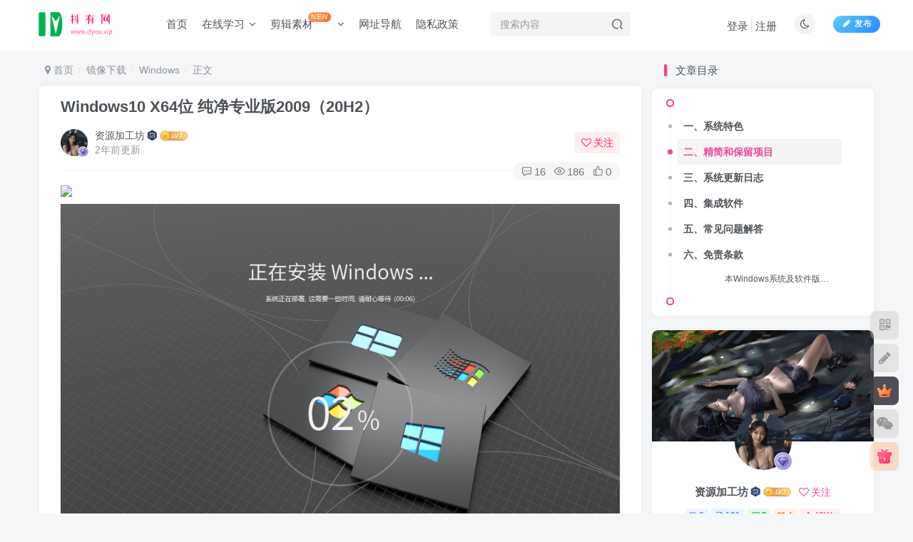

--- FILE ---
content_type: text/html; charset=UTF-8
request_url: https://www.dyou.vip/107.html
body_size: 29079
content:
<!DOCTYPE HTML>
<html lang="zh-Hans">
<head>
	<meta charset="UTF-8">
	<link rel="dns-prefetch" href="//apps.bdimg.com">
	<meta http-equiv="X-UA-Compatible" content="IE=edge,chrome=1">
	<meta name="viewport" content="width=device-width, initial-scale=1.0, user-scalable=0, minimum-scale=1.0, maximum-scale=0.0, viewport-fit=cover">
	<meta http-equiv="Cache-Control" content="no-transform" />
	<meta http-equiv="Cache-Control" content="no-siteapp" />
	<meta name='robots' content='max-image-preview:large' />
<title>Windows10 X64位 纯净专业版2009（20H2）-抖有网</title><meta name="keywords" content="Windows10,Windows">
<meta name="description" content="&nbsp; 2009 20H2 64位 Win10 纯净专业版， 完美精简，深度优化，纯净无捆绑。在家用和办公的前提下，结合网吧无盘系统优化方案，系统更加稳定，流畅， 全面提升系统性能，带您走进全新的windows体验，系统百分百无后门无病毒，绝对安全可靠！系统集成最新积累性更新补丁，自动识别最新硬件驱动、是您快速装机之首选，技术员首选的精品系统。我们的宗旨是：只为做真正纯净，好用的系统！ 一、">
<link rel="canonical" href="https://www.dyou.vip/107.html" />
<style id='wp-img-auto-sizes-contain-inline-css' type='text/css'>
img:is([sizes=auto i],[sizes^="auto," i]){contain-intrinsic-size:3000px 1500px}
/*# sourceURL=wp-img-auto-sizes-contain-inline-css */
</style>
<style id='wp-block-library-inline-css' type='text/css'>
:root{--wp-block-synced-color:#7a00df;--wp-block-synced-color--rgb:122,0,223;--wp-bound-block-color:var(--wp-block-synced-color);--wp-editor-canvas-background:#ddd;--wp-admin-theme-color:#007cba;--wp-admin-theme-color--rgb:0,124,186;--wp-admin-theme-color-darker-10:#006ba1;--wp-admin-theme-color-darker-10--rgb:0,107,160.5;--wp-admin-theme-color-darker-20:#005a87;--wp-admin-theme-color-darker-20--rgb:0,90,135;--wp-admin-border-width-focus:2px}@media (min-resolution:192dpi){:root{--wp-admin-border-width-focus:1.5px}}.wp-element-button{cursor:pointer}:root .has-very-light-gray-background-color{background-color:#eee}:root .has-very-dark-gray-background-color{background-color:#313131}:root .has-very-light-gray-color{color:#eee}:root .has-very-dark-gray-color{color:#313131}:root .has-vivid-green-cyan-to-vivid-cyan-blue-gradient-background{background:linear-gradient(135deg,#00d084,#0693e3)}:root .has-purple-crush-gradient-background{background:linear-gradient(135deg,#34e2e4,#4721fb 50%,#ab1dfe)}:root .has-hazy-dawn-gradient-background{background:linear-gradient(135deg,#faaca8,#dad0ec)}:root .has-subdued-olive-gradient-background{background:linear-gradient(135deg,#fafae1,#67a671)}:root .has-atomic-cream-gradient-background{background:linear-gradient(135deg,#fdd79a,#004a59)}:root .has-nightshade-gradient-background{background:linear-gradient(135deg,#330968,#31cdcf)}:root .has-midnight-gradient-background{background:linear-gradient(135deg,#020381,#2874fc)}:root{--wp--preset--font-size--normal:16px;--wp--preset--font-size--huge:42px}.has-regular-font-size{font-size:1em}.has-larger-font-size{font-size:2.625em}.has-normal-font-size{font-size:var(--wp--preset--font-size--normal)}.has-huge-font-size{font-size:var(--wp--preset--font-size--huge)}.has-text-align-center{text-align:center}.has-text-align-left{text-align:left}.has-text-align-right{text-align:right}.has-fit-text{white-space:nowrap!important}#end-resizable-editor-section{display:none}.aligncenter{clear:both}.items-justified-left{justify-content:flex-start}.items-justified-center{justify-content:center}.items-justified-right{justify-content:flex-end}.items-justified-space-between{justify-content:space-between}.screen-reader-text{border:0;clip-path:inset(50%);height:1px;margin:-1px;overflow:hidden;padding:0;position:absolute;width:1px;word-wrap:normal!important}.screen-reader-text:focus{background-color:#ddd;clip-path:none;color:#444;display:block;font-size:1em;height:auto;left:5px;line-height:normal;padding:15px 23px 14px;text-decoration:none;top:5px;width:auto;z-index:100000}html :where(.has-border-color){border-style:solid}html :where([style*=border-top-color]){border-top-style:solid}html :where([style*=border-right-color]){border-right-style:solid}html :where([style*=border-bottom-color]){border-bottom-style:solid}html :where([style*=border-left-color]){border-left-style:solid}html :where([style*=border-width]){border-style:solid}html :where([style*=border-top-width]){border-top-style:solid}html :where([style*=border-right-width]){border-right-style:solid}html :where([style*=border-bottom-width]){border-bottom-style:solid}html :where([style*=border-left-width]){border-left-style:solid}html :where(img[class*=wp-image-]){height:auto;max-width:100%}:where(figure){margin:0 0 1em}html :where(.is-position-sticky){--wp-admin--admin-bar--position-offset:var(--wp-admin--admin-bar--height,0px)}@media screen and (max-width:600px){html :where(.is-position-sticky){--wp-admin--admin-bar--position-offset:0px}}

/*# sourceURL=wp-block-library-inline-css */
</style><style id='global-styles-inline-css' type='text/css'>
:root{--wp--preset--aspect-ratio--square: 1;--wp--preset--aspect-ratio--4-3: 4/3;--wp--preset--aspect-ratio--3-4: 3/4;--wp--preset--aspect-ratio--3-2: 3/2;--wp--preset--aspect-ratio--2-3: 2/3;--wp--preset--aspect-ratio--16-9: 16/9;--wp--preset--aspect-ratio--9-16: 9/16;--wp--preset--color--black: #000000;--wp--preset--color--cyan-bluish-gray: #abb8c3;--wp--preset--color--white: #ffffff;--wp--preset--color--pale-pink: #f78da7;--wp--preset--color--vivid-red: #cf2e2e;--wp--preset--color--luminous-vivid-orange: #ff6900;--wp--preset--color--luminous-vivid-amber: #fcb900;--wp--preset--color--light-green-cyan: #7bdcb5;--wp--preset--color--vivid-green-cyan: #00d084;--wp--preset--color--pale-cyan-blue: #8ed1fc;--wp--preset--color--vivid-cyan-blue: #0693e3;--wp--preset--color--vivid-purple: #9b51e0;--wp--preset--gradient--vivid-cyan-blue-to-vivid-purple: linear-gradient(135deg,rgb(6,147,227) 0%,rgb(155,81,224) 100%);--wp--preset--gradient--light-green-cyan-to-vivid-green-cyan: linear-gradient(135deg,rgb(122,220,180) 0%,rgb(0,208,130) 100%);--wp--preset--gradient--luminous-vivid-amber-to-luminous-vivid-orange: linear-gradient(135deg,rgb(252,185,0) 0%,rgb(255,105,0) 100%);--wp--preset--gradient--luminous-vivid-orange-to-vivid-red: linear-gradient(135deg,rgb(255,105,0) 0%,rgb(207,46,46) 100%);--wp--preset--gradient--very-light-gray-to-cyan-bluish-gray: linear-gradient(135deg,rgb(238,238,238) 0%,rgb(169,184,195) 100%);--wp--preset--gradient--cool-to-warm-spectrum: linear-gradient(135deg,rgb(74,234,220) 0%,rgb(151,120,209) 20%,rgb(207,42,186) 40%,rgb(238,44,130) 60%,rgb(251,105,98) 80%,rgb(254,248,76) 100%);--wp--preset--gradient--blush-light-purple: linear-gradient(135deg,rgb(255,206,236) 0%,rgb(152,150,240) 100%);--wp--preset--gradient--blush-bordeaux: linear-gradient(135deg,rgb(254,205,165) 0%,rgb(254,45,45) 50%,rgb(107,0,62) 100%);--wp--preset--gradient--luminous-dusk: linear-gradient(135deg,rgb(255,203,112) 0%,rgb(199,81,192) 50%,rgb(65,88,208) 100%);--wp--preset--gradient--pale-ocean: linear-gradient(135deg,rgb(255,245,203) 0%,rgb(182,227,212) 50%,rgb(51,167,181) 100%);--wp--preset--gradient--electric-grass: linear-gradient(135deg,rgb(202,248,128) 0%,rgb(113,206,126) 100%);--wp--preset--gradient--midnight: linear-gradient(135deg,rgb(2,3,129) 0%,rgb(40,116,252) 100%);--wp--preset--font-size--small: 13px;--wp--preset--font-size--medium: 20px;--wp--preset--font-size--large: 36px;--wp--preset--font-size--x-large: 42px;--wp--preset--spacing--20: 0.44rem;--wp--preset--spacing--30: 0.67rem;--wp--preset--spacing--40: 1rem;--wp--preset--spacing--50: 1.5rem;--wp--preset--spacing--60: 2.25rem;--wp--preset--spacing--70: 3.38rem;--wp--preset--spacing--80: 5.06rem;--wp--preset--shadow--natural: 6px 6px 9px rgba(0, 0, 0, 0.2);--wp--preset--shadow--deep: 12px 12px 50px rgba(0, 0, 0, 0.4);--wp--preset--shadow--sharp: 6px 6px 0px rgba(0, 0, 0, 0.2);--wp--preset--shadow--outlined: 6px 6px 0px -3px rgb(255, 255, 255), 6px 6px rgb(0, 0, 0);--wp--preset--shadow--crisp: 6px 6px 0px rgb(0, 0, 0);}:where(.is-layout-flex){gap: 0.5em;}:where(.is-layout-grid){gap: 0.5em;}body .is-layout-flex{display: flex;}.is-layout-flex{flex-wrap: wrap;align-items: center;}.is-layout-flex > :is(*, div){margin: 0;}body .is-layout-grid{display: grid;}.is-layout-grid > :is(*, div){margin: 0;}:where(.wp-block-columns.is-layout-flex){gap: 2em;}:where(.wp-block-columns.is-layout-grid){gap: 2em;}:where(.wp-block-post-template.is-layout-flex){gap: 1.25em;}:where(.wp-block-post-template.is-layout-grid){gap: 1.25em;}.has-black-color{color: var(--wp--preset--color--black) !important;}.has-cyan-bluish-gray-color{color: var(--wp--preset--color--cyan-bluish-gray) !important;}.has-white-color{color: var(--wp--preset--color--white) !important;}.has-pale-pink-color{color: var(--wp--preset--color--pale-pink) !important;}.has-vivid-red-color{color: var(--wp--preset--color--vivid-red) !important;}.has-luminous-vivid-orange-color{color: var(--wp--preset--color--luminous-vivid-orange) !important;}.has-luminous-vivid-amber-color{color: var(--wp--preset--color--luminous-vivid-amber) !important;}.has-light-green-cyan-color{color: var(--wp--preset--color--light-green-cyan) !important;}.has-vivid-green-cyan-color{color: var(--wp--preset--color--vivid-green-cyan) !important;}.has-pale-cyan-blue-color{color: var(--wp--preset--color--pale-cyan-blue) !important;}.has-vivid-cyan-blue-color{color: var(--wp--preset--color--vivid-cyan-blue) !important;}.has-vivid-purple-color{color: var(--wp--preset--color--vivid-purple) !important;}.has-black-background-color{background-color: var(--wp--preset--color--black) !important;}.has-cyan-bluish-gray-background-color{background-color: var(--wp--preset--color--cyan-bluish-gray) !important;}.has-white-background-color{background-color: var(--wp--preset--color--white) !important;}.has-pale-pink-background-color{background-color: var(--wp--preset--color--pale-pink) !important;}.has-vivid-red-background-color{background-color: var(--wp--preset--color--vivid-red) !important;}.has-luminous-vivid-orange-background-color{background-color: var(--wp--preset--color--luminous-vivid-orange) !important;}.has-luminous-vivid-amber-background-color{background-color: var(--wp--preset--color--luminous-vivid-amber) !important;}.has-light-green-cyan-background-color{background-color: var(--wp--preset--color--light-green-cyan) !important;}.has-vivid-green-cyan-background-color{background-color: var(--wp--preset--color--vivid-green-cyan) !important;}.has-pale-cyan-blue-background-color{background-color: var(--wp--preset--color--pale-cyan-blue) !important;}.has-vivid-cyan-blue-background-color{background-color: var(--wp--preset--color--vivid-cyan-blue) !important;}.has-vivid-purple-background-color{background-color: var(--wp--preset--color--vivid-purple) !important;}.has-black-border-color{border-color: var(--wp--preset--color--black) !important;}.has-cyan-bluish-gray-border-color{border-color: var(--wp--preset--color--cyan-bluish-gray) !important;}.has-white-border-color{border-color: var(--wp--preset--color--white) !important;}.has-pale-pink-border-color{border-color: var(--wp--preset--color--pale-pink) !important;}.has-vivid-red-border-color{border-color: var(--wp--preset--color--vivid-red) !important;}.has-luminous-vivid-orange-border-color{border-color: var(--wp--preset--color--luminous-vivid-orange) !important;}.has-luminous-vivid-amber-border-color{border-color: var(--wp--preset--color--luminous-vivid-amber) !important;}.has-light-green-cyan-border-color{border-color: var(--wp--preset--color--light-green-cyan) !important;}.has-vivid-green-cyan-border-color{border-color: var(--wp--preset--color--vivid-green-cyan) !important;}.has-pale-cyan-blue-border-color{border-color: var(--wp--preset--color--pale-cyan-blue) !important;}.has-vivid-cyan-blue-border-color{border-color: var(--wp--preset--color--vivid-cyan-blue) !important;}.has-vivid-purple-border-color{border-color: var(--wp--preset--color--vivid-purple) !important;}.has-vivid-cyan-blue-to-vivid-purple-gradient-background{background: var(--wp--preset--gradient--vivid-cyan-blue-to-vivid-purple) !important;}.has-light-green-cyan-to-vivid-green-cyan-gradient-background{background: var(--wp--preset--gradient--light-green-cyan-to-vivid-green-cyan) !important;}.has-luminous-vivid-amber-to-luminous-vivid-orange-gradient-background{background: var(--wp--preset--gradient--luminous-vivid-amber-to-luminous-vivid-orange) !important;}.has-luminous-vivid-orange-to-vivid-red-gradient-background{background: var(--wp--preset--gradient--luminous-vivid-orange-to-vivid-red) !important;}.has-very-light-gray-to-cyan-bluish-gray-gradient-background{background: var(--wp--preset--gradient--very-light-gray-to-cyan-bluish-gray) !important;}.has-cool-to-warm-spectrum-gradient-background{background: var(--wp--preset--gradient--cool-to-warm-spectrum) !important;}.has-blush-light-purple-gradient-background{background: var(--wp--preset--gradient--blush-light-purple) !important;}.has-blush-bordeaux-gradient-background{background: var(--wp--preset--gradient--blush-bordeaux) !important;}.has-luminous-dusk-gradient-background{background: var(--wp--preset--gradient--luminous-dusk) !important;}.has-pale-ocean-gradient-background{background: var(--wp--preset--gradient--pale-ocean) !important;}.has-electric-grass-gradient-background{background: var(--wp--preset--gradient--electric-grass) !important;}.has-midnight-gradient-background{background: var(--wp--preset--gradient--midnight) !important;}.has-small-font-size{font-size: var(--wp--preset--font-size--small) !important;}.has-medium-font-size{font-size: var(--wp--preset--font-size--medium) !important;}.has-large-font-size{font-size: var(--wp--preset--font-size--large) !important;}.has-x-large-font-size{font-size: var(--wp--preset--font-size--x-large) !important;}
/*# sourceURL=global-styles-inline-css */
</style>

<style id='classic-theme-styles-inline-css' type='text/css'>
/*! This file is auto-generated */
.wp-block-button__link{color:#fff;background-color:#32373c;border-radius:9999px;box-shadow:none;text-decoration:none;padding:calc(.667em + 2px) calc(1.333em + 2px);font-size:1.125em}.wp-block-file__button{background:#32373c;color:#fff;text-decoration:none}
/*# sourceURL=/wp-includes/css/classic-themes.min.css */
</style>
<link rel='stylesheet' id='_bootstrap-css' href='https://www.dyou.vip/wp-content/themes/zibll/css/bootstrap.min.css?ver=8.4' type='text/css' media='all' />
<link rel='stylesheet' id='_fontawesome-css' href='https://www.dyou.vip/wp-content/themes/zibll/css/font-awesome.min.css?ver=8.4' type='text/css' media='all' />
<link rel='stylesheet' id='_main-css' href='https://www.dyou.vip/wp-content/themes/zibll/css/main.min.css?ver=8.4' type='text/css' media='all' />
<link rel='stylesheet' id='_forums-css' href='https://www.dyou.vip/wp-content/themes/zibll/inc/functions/bbs/assets/css/main.min.css?ver=8.4' type='text/css' media='all' />
<link rel='stylesheet' id='_shop-css' href='https://www.dyou.vip/wp-content/themes/zibll/inc/functions/shop/assets/css/main.min.css?ver=8.4' type='text/css' media='all' />
<script type="text/javascript" src="https://www.dyou.vip/wp-content/themes/zibll/js/libs/jquery.min.js?ver=8.4" id="jquery-js"></script>
<link rel='shortcut icon' href='https://dyou-wordpress-1253778741.cos.ap-nanjing.myqcloud.com/2023/10/0e7aeabf3f65436.ico'><link rel='icon' href='https://dyou-wordpress-1253778741.cos.ap-nanjing.myqcloud.com/2023/10/0e7aeabf3f65436.ico'><link rel='apple-touch-icon-precomposed' href='https://dyou-wordpress-1253778741.cos.ap-nanjing.myqcloud.com/2023/11/未命名_副本-3.png'><meta name='msapplication-TileImage' content='https://dyou-wordpress-1253778741.cos.ap-nanjing.myqcloud.com/2023/11/未命名_副本-3.png'><style>body,body.dark-theme{--footer-bg:var(--main-bg-color);--footer-color:var(--muted-2-color);}body{--theme-color:#f04494;--focus-shadow-color:rgba(240,68,148,.4);--focus-color-opacity1:rgba(240,68,148,.1);--focus-color-opacity05:rgba(240,68,148,.05);--focus-color-opacity3:rgba(240,68,148,.3);--focus-color-opacity6:rgba(240,68,148,.6);--single-cover-scale:50%;--mian-max-width:1200px;}.enlighter-default .enlighter,.wp-block-zibllblock-enlighter:not(:has(.enlighter)),.enlighter-pre:not(:has(.enlighter)){max-height:400px;overflow-y:auto !important;}.posts-item .item-heading>a {font-weight: bold;color: unset;}@media (max-width:640px) {
		.meta-right .meta-like{
			display: unset !important;
		}
	}</style><meta name='apple-mobile-web-app-title' content='抖有网'><meta name="theme-color" content="#FDFCFE"><!--[if IE]><script src="https://www.dyou.vip/wp-content/themes/zibll/js/libs/html5.min.js"></script><![endif]-->	</head>
<body class="wp-singular post-template-default single single-post postid-107 single-format-standard wp-theme-zibll white-theme nav-fixed site-layout-2 fps-accelerat">
		<div style="position: fixed;z-index: -999;left: -5000%;"><img src="https://dyou-wordpress-1253778741.cos.ap-nanjing.myqcloud.com/2021/04/006bf1d30c5b4e65b4394829b039117e.png" alt="Windows10 X64位 纯净专业版2009（20H2）-抖有网"></div>	<header class="header header-layout-2 scroll-down-hide"><nav class="navbar navbar-top center">
            <div class="container-fluid container-header"><div class="navbar-header">
			<div class="navbar-brand"><a class="navbar-logo" href="https://www.dyou.vip"><img src="https://dyou-wordpress-1253778741.cos.ap-nanjing.myqcloud.com/2023/11/dyou.vip_.png" switch-src="https://dyou-wordpress-1253778741.cos.ap-nanjing.myqcloud.com/2023/11/dyou.vip夜间.png" alt="抖有网" >
			</a></div>
			<button type="button" data-toggle-class="mobile-navbar-show" data-target="body" class="navbar-toggle"><i class="em12 css-icon i-menu"><i></i></i></button><a class="main-search-btn navbar-toggle" href="javascript:;"><svg class="icon" aria-hidden="true"><use xlink:href="#icon-search"></use></svg></a>
		</div>  <div class="collapse navbar-collapse"><ul class="nav navbar-nav"><li id="menu-item-1523" class="menu-item menu-item-type-custom menu-item-object-custom menu-item-1523"><a href="/">首页</a></li>
<li id="menu-item-5828" class="menu-item menu-item-type-taxonomy menu-item-object-category menu-item-has-children menu-item-5828"><a href="https://www.dyou.vip/online-learning">在线学习</a><div class="sub-menu senior-submenu submenu-multi-column-links"><div class="container"><div class="links-columns-box flex jsa hh"><div class="links-column flex-auto" style="--ani-delay:0.08s;"><div class="column-title link-item"><a href="https://www.dyou.vip/online-learning/sys-setup">系统安装1<i class="fa fa-angle-double-right icon-hover-show"></i></a></div><div class="links-items"><div class="link-item"><a href="javascript:;"><svg class="icon mr3 fa-fw" aria-hidden="true"><use xlink:href="#icon-user-auth"></use></svg>2222</a></div><div class="link-item"><a href="javascript:;"><svg class="icon mr3 fa-fw" aria-hidden="true"><use xlink:href="#icon-wallet-color"></use></svg>3333</a></div></div></div></div></div></div></li>
<li id="menu-item-5196" class="menu-item menu-item-type-taxonomy menu-item-object-category menu-item-has-children menu-item-5196"><a href="https://www.dyou.vip/video-materials">剪辑素材<badge class="jb-yellow">NEW</badge></a>
<ul class="sub-menu">
	<li id="menu-item-5195" class="menu-item menu-item-type-taxonomy menu-item-object-category menu-item-5195"><a href="https://www.dyou.vip/video-materials/landscape">风景</a></li>
	<li id="menu-item-5197" class="menu-item menu-item-type-taxonomy menu-item-object-category menu-item-5197"><a href="https://www.dyou.vip/video-materials/citys">城市</a></li>
</ul>
</li>
<li id="menu-item-6175" class="menu-item menu-item-type-post_type menu-item-object-page menu-item-6175"><a href="https://www.dyou.vip/nav">网址导航</a></li>
<li id="menu-item-1805" class="menu-item menu-item-type-post_type menu-item-object-page menu-item-privacy-policy menu-item-1805"><a rel="privacy-policy" href="https://www.dyou.vip/privacy-policy">隐私政策</a></li>
</ul><form method="get" class="navbar-form navbar-left hover-show" action="https://www.dyou.vip/"><div class="form-group relative dropdown"><input type="text" class="form-control search-input focus-show" name="s" placeholder="搜索内容"><div class="abs-right muted-3-color"><button type="submit" tabindex="3" class="null"><svg class="icon" aria-hidden="true"><use xlink:href="#icon-search"></use></svg></button></div><div class=" lazyload" remote-box="https://www.dyou.vip/wp-admin/admin-ajax.php?action=menu_search" lazyload-action="ias"> </div></div></form><div class="navbar-form navbar-right hide show-nav-but" style="margin-right:-10px;"><a data-toggle-class data-target=".nav.navbar-nav" href="javascript:;" class="but"><svg class="" aria-hidden="true" data-viewBox="0 0 1024 1024" viewBox="0 0 1024 1024"><use xlink:href="#icon-menu_2"></use></svg></a></div><div class="navbar-form navbar-right navbar-but"><span class="newadd-btns hover-show but nowave jb-blue radius">
                    <i class="fa fa-fw fa-pencil"></i>发布
                    <div class="hover-show-con dropdown-menu drop-newadd"><a rel="nofollow" class="btn-newadd" href="https://www.dyou.vip/posts-edit"><icon class="jb-blue"><svg class="icon" aria-hidden="true"><use xlink:href="#icon-posts"></use></svg></icon><text>发布帖子</text></a><a rel="nofollow" class="btn-newadd" href="https://www.dyou.vip/newposts"><icon class="jb-green"><i class="fa fa-pencil-square"></i></icon><text>发布文章</text></a></div>
                </span></div><div class="navbar-form navbar-right"><a href="javascript:;" class="toggle-theme toggle-radius"><i class="fa fa-toggle-theme"></i></a></div><div class="navbar-form navbar-right navbar-text">
					<ul class="list-inline splitters relative">
						<li><a href="javascript:;" class="signin-loader">登录</a></li><li><a href="javascript:;" class="signup-loader">注册</a></li>
					</ul>
				</div></div></div>
        </nav></header><div class="mobile-header">
            <nav mini-touch="mobile-nav" touch-direction="left" class="mobile-navbar visible-xs-block scroll-y mini-scrollbar left"><div class="flex jsb ac mb20">
            <div class="navbar-logo"><img src="https://dyou-wordpress-1253778741.cos.ap-nanjing.myqcloud.com/2023/11/dyou.vip_.png" switch-src="https://dyou-wordpress-1253778741.cos.ap-nanjing.myqcloud.com/2023/11/dyou.vip夜间.png" alt="抖有网" ></div>
            <button type="button" data-toggle-class="mobile-navbar-show" data-target="body" class="close"><svg class="ic-close" aria-hidden="true"><use xlink:href="#icon-close"></use></svg></button>
        </div><a href="javascript:;" class="toggle-theme toggle-radius"><i class="fa fa-toggle-theme"></i></a><ul class="mobile-menus theme-box"><li class="menu-item menu-item-type-custom menu-item-object-custom menu-item-1523"><a href="/">首页</a></li>
<li class="menu-item menu-item-type-taxonomy menu-item-object-category menu-item-has-children menu-item-5828"><a href="https://www.dyou.vip/online-learning">在线学习</a><div class="sub-menu senior-submenu submenu-multi-column-links"><div class="container"><div class="links-columns-box flex jsa hh"><div class="links-column flex-auto" style="--ani-delay:0.08s;"><div class="column-title link-item"><a href="https://www.dyou.vip/online-learning/sys-setup">系统安装1<i class="fa fa-angle-double-right icon-hover-show"></i></a></div><div class="links-items"><div class="link-item"><a href="javascript:;"><svg class="icon mr3 fa-fw" aria-hidden="true"><use xlink:href="#icon-user-auth"></use></svg>2222</a></div><div class="link-item"><a href="javascript:;"><svg class="icon mr3 fa-fw" aria-hidden="true"><use xlink:href="#icon-wallet-color"></use></svg>3333</a></div></div></div></div></div></div></li>
<li class="menu-item menu-item-type-taxonomy menu-item-object-category menu-item-has-children menu-item-5196"><a href="https://www.dyou.vip/video-materials">剪辑素材<badge class="jb-yellow">NEW</badge></a>
<ul class="sub-menu">
	<li class="menu-item menu-item-type-taxonomy menu-item-object-category menu-item-5195"><a href="https://www.dyou.vip/video-materials/landscape">风景</a></li>
	<li class="menu-item menu-item-type-taxonomy menu-item-object-category menu-item-5197"><a href="https://www.dyou.vip/video-materials/citys">城市</a></li>
</ul>
</li>
<li class="menu-item menu-item-type-post_type menu-item-object-page menu-item-6175"><a href="https://www.dyou.vip/nav">网址导航</a></li>
<li class="menu-item menu-item-type-post_type menu-item-object-page menu-item-privacy-policy menu-item-1805"><a rel="privacy-policy" href="https://www.dyou.vip/privacy-policy">隐私政策</a></li>
</ul><div class="posts-nav-box" data-title="文章目录"></div><div class="sub-user-box"><div class="text-center"><div><a class="em09 signin-loader but jb-red radius4 payvip-icon btn-block mt10" href="javascript:;"><svg class="em12 mr10" aria-hidden="true" data-viewBox="0 0 1024 1024" viewBox="0 0 1024 1024"><use xlink:href="#icon-vip_1"></use></svg>开通会员 尊享会员权益</a></div><div class="flex jsa header-user-href"><a href="javascript:;" class="signin-loader"><div class="badg mb6 toggle-radius c-blue"><svg class="icon" aria-hidden="true" data-viewBox="50 0 924 924" viewBox="50 0 924 924"><use xlink:href="#icon-user"></use></svg></div><div class="c-blue">登录</div></a><a href="javascript:;" class="signup-loader"><div class="badg mb6 toggle-radius c-green"><svg class="icon" aria-hidden="true"><use xlink:href="#icon-signup"></use></svg></div><div class="c-green">注册</div></a><a target="_blank" rel="nofollow" href="https://www.dyou.vip/user-sign?tab=resetpassword&redirect_to=https://www.dyou.vip/107.html"><div class="badg mb6 toggle-radius c-purple"><svg class="icon" aria-hidden="true"><use xlink:href="#icon-user_rp"></use></svg></div><div class="c-purple">找回密码</div></a></div></div><p class="social-separator separator muted-3-color em09 mt10">快速登录</p><div class="social_loginbar"><a rel="nofollow" title="QQ登录" href="https://www.dyou.vip/oauth/qq?rurl=https%3A%2F%2Fwww.dyou.vip%2F107.html" class="social-login-item qq button-lg"><i class="fa fa-qq" aria-hidden="true"></i>QQ登录</a><a rel="nofollow" title="微信登录" href="https://www.dyou.vip/oauth/weixin?rurl=https%3A%2F%2Fwww.dyou.vip%2F107.html" class="social-login-item weixin button-lg"><i class="fa fa-weixin" aria-hidden="true"></i>微信登录</a></div></div><div class="mobile-nav-widget"></div></nav><div class="fixed-body" data-toggle-class="mobile-navbar-show" data-target="body"></div></div><div class="container fluid-widget"></div><main role="main" class="container">
    <div class="content-wrap">
        <div class="content-layout">
            <ul class="breadcrumb">
		<li><a href="https://www.dyou.vip"><i class="fa fa-map-marker"></i> 首页</a></li><li>
		<a href="https://www.dyou.vip/systemdownload">镜像下载</a> </li><li> <a href="https://www.dyou.vip/systemdownload/windows">Windows</a> </li><li> 正文</li></ul><article class="article main-bg theme-box box-body radius8 main-shadow"><div class="article-header theme-box clearfix relative"><h1 class="article-title"> <a href="https://www.dyou.vip/107.html">Windows10 X64位 纯净专业版2009（20H2）</a></h1><div class="article-avatar"><div class="user-info flex ac article-avatar"><a href="https://www.dyou.vip/author/3"><span class="avatar-img"><img alt="资源加工坊的头像-抖有网" src="https://www.dyou.vip/wp-content/themes/zibll/img/avatar-default.png" data-src="//dyou-wordpress-1253778741.cos.ap-nanjing.myqcloud.com/2023/11/e04643dfbaab1f4e3797d01e77abcc68-300x200.jpeg" class="lazyload avatar avatar-id-3"><img class="lazyload avatar-badge" src="https://www.dyou.vip/wp-content/themes/zibll/img/thumbnail.svg" data-src="https://www.dyou.vip/wp-content/themes/zibll/img/vip-2.svg" data-toggle="tooltip" title="豪华会员" alt="豪华会员"></span></a><div class="user-right flex flex1 ac jsb ml10"><div class="flex1"><name class="flex ac flex1"><a class="display-name text-ellipsis " href="https://www.dyou.vip/author/3">资源加工坊</a><img  class="lazyload ml3 img-icon medal-icon" src="https://www.dyou.vip/wp-content/themes/zibll/img/thumbnail-null.svg" data-src="https://www.dyou.vip/wp-content/themes/zibll/img/medal/medal-4.svg" data-toggle="tooltip" title="签到达人"  alt="徽章-签到达人-抖有网"><img  class="lazyload img-icon ml3" src="https://www.dyou.vip/wp-content/themes/zibll/img/thumbnail-null.svg" data-src="https://www.dyou.vip/wp-content/themes/zibll/img/user-level-3.png" data-toggle="tooltip" title="初入江湖" alt="等级-初入江湖-抖有网"></name><div class="px12-sm muted-2-color text-ellipsis"><span data-toggle="tooltip" data-placement="bottom" title="2021年02月10日 14:53发布">2年前更新</span></div></div><div class="flex0 user-action"><a href="javascript:;" class="px12-sm ml10 follow but c-red signin-loader" data-pid="3"><count><i class="fa fa-heart-o mr3" aria-hidden="true"></i>关注</count></a></div></div></div><div class="relative"><i class="line-form-line"></i><div class="flex ac single-metabox abs-right"><div class="post-metas"><item class="meta-comm"><a rel="nofollow" data-toggle="tooltip" title="去评论" href="javascript:(scrollTopTo('#comments'));"><svg class="icon" aria-hidden="true"><use xlink:href="#icon-comment"></use></svg>16</a></item><item class="meta-view"><svg class="icon" aria-hidden="true"><use xlink:href="#icon-view"></use></svg>186</item><item class="meta-like"><svg class="icon" aria-hidden="true"><use xlink:href="#icon-like"></use></svg>0</item></div></div></div></div></div>    <div class="article-content">
                <a href="https://www.dyou.vip/" target="_blank" rel="nofollow noopener noreferrer" title="广告：需要展示联系QQ：549298121"><img src="https://v1.x914.com/xmxstar/i/dyou/31r2.png" style=" width: 100%;margin-bottom: 1rem;"></a>        <div data-nav="posts"class="theme-box wp-posts-content">
            <p><img alt="图片[1]-Windows10 X64位 纯净专业版2009（20H2）-抖有网" fetchpriority="high" decoding="async" class="aligncenter size-full wp-image-108" src="https://www.dyou.vip/wp-content/themes/zibll/img/thumbnail-lg.svg" data-src="https://dyou-wordpress-1253778741.cos.ap-nanjing.myqcloud.com/2021/03/1614667355-c4ca4238a0b9238.png"   width="1024" height="768" /></p>
<p><img alt="图片[2]-Windows10 X64位 纯净专业版2009（20H2）-抖有网" decoding="async" class="aligncenter size-full wp-image-109" src="https://www.dyou.vip/wp-content/themes/zibll/img/thumbnail-lg.svg" data-src="https://dyou-wordpress-1253778741.cos.ap-nanjing.myqcloud.com/2021/03/1614667356-c81e728d9d4c2f6.png"   width="1024" height="768" /></p>
<p><img alt="图片[3]-Windows10 X64位 纯净专业版2009（20H2）-抖有网" decoding="async" class="aligncenter size-full wp-image-110" src="https://www.dyou.vip/wp-content/themes/zibll/img/thumbnail-lg.svg" data-src="https://dyou-wordpress-1253778741.cos.ap-nanjing.myqcloud.com/2021/03/1614667357-eccbc87e4b5ce2f.png"   width="1024" height="768" /></p>
<p><img alt="图片[4]-Windows10 X64位 纯净专业版2009（20H2）-抖有网" decoding="async" class="aligncenter size-full wp-image-111" src="https://www.dyou.vip/wp-content/themes/zibll/img/thumbnail-lg.svg" data-src="https://dyou-wordpress-1253778741.cos.ap-nanjing.myqcloud.com/2021/03/1614667358-a87ff679a2f3e71.png"   width="1024" height="768" /></p>
<p><img alt="图片[5]-Windows10 X64位 纯净专业版2009（20H2）-抖有网" decoding="async" class="aligncenter size-full wp-image-112" src="https://www.dyou.vip/wp-content/themes/zibll/img/thumbnail-lg.svg" data-src="https://dyou-wordpress-1253778741.cos.ap-nanjing.myqcloud.com/2021/03/1614667359-e4da3b7fbbce234.png"   width="1024" height="768" /></p>
<p>&nbsp;</p>
<p>2009 20H2 64位 Win10 纯净专业版， 完美精简，深度优化，纯净无捆绑。在家用和办公的前提下，结合网吧无盘系统优化方案，系统更加稳定，流畅， 全面提升系统性能，带您走进全新的windows体验，系统百分百无后门无病毒，绝对安全可靠！系统集成最新积累性更新补丁，自动识别最新硬件驱动、是您快速装机之首选，技术员首选的精品系统。我们的宗旨是：只为做真正纯净，好用的系统！</p>
<h2>一、系统特色</h2>
<p>1、采用微软官方原版2009 Windows 10 64位 专业版 制作</p>
<p>2、桌面放置 实用工具，方便需要的朋友使用</p>
<p>3、我的系统我做主，禁用系统强制更新，可手动更新</p>
<p>4、默认照片查看器改为Windows照片查看器</p>
<p>6、启用Microsoft .NET Framework 3.5/4.8 运行库</p>
<p>7、集成WinRAR 5.5 简体中文正式版，方便使用压缩文件</p>
<p>8、整合了目前微软所有最新的累积性更新补丁，支持Windows Update在线更新</p>
<p>9、安装过程可在无人看管的情况下完成,全自动无人值守，默认管理员Administrator登陆</p>
<p>10、集成常用VC++ 2005/2008/2010/2012/2013/2019运行库，确保所有软件均能正常运行</p>
<p>11、集成DirectX 9.0/12 运行库，更好的支持大型3D游戏、CAD pro-e等大型设计软件</p>
<p>12、任务栏增加‘显示桌面’图标，若干细节的优化</p>
<h2>二、精简和保留项目</h2>
<p>精简自带APP， 精简系统自带杀毒软件，人脸识别，OneDrive，混合现实，小娜，新版Edge浏览器等占资源大户，保留计算器和应用商店，搜索，适合所有用户，关闭各种推送及预安装应用，最大限度追求稳定，提升系统运行速度,保留了全部基本功能组件，极速稳定，可以长期使用，并且可在线手动更新！</p>
<h2>三、系统更新日志</h2>
<p>1、更新最新微软累积补丁（系统版本号：19042.746）</p>
<p>2、更新万能驱动至最新,系统优化细节调整</p>
<p>3、系统默认关闭休眠和快速启动，桌面实用工具里有快速开启/关闭工具</p>
<p>4、解决新建用户异常，卡住，应用点不开等新建用户问题</p>
<p>5、精简新版EDGE浏览器，找回经典的系统属性界面</p>
<p>6、增加理顺盘符功能，避免出现U盘为“D盘”的情况</p>
<h2>四、集成软件</h2>
<p>本系统为纯净版系统，无任何第三方垃圾软件，如果出现第三方软件，均为你的PE捆绑所为</p>
<h2>五、常见问题解答</h2>
<p>1、Realteck HD Audio声卡的前置耳麦和耳机接口无法使用<br />
这是由于最新的官方Realteck声卡驱动程序自身新特性导致的，而并非系统原因。如果遇到这种情况，可以在“桌面”找到“音频设置工具”，双击运行后，默认在右下角，打开该程序，依次“Realtek HD音频管理器&#8211;》音频I/O&#8211;〉接头设置&#8211;〉选上“禁用前面板插孔检测”。<br />
2、为什么装完系统进桌面后，会自动安装一些其它软件？<br />
请确保你的U盘PE务必是纯净的，像U深X、U启X、大白X、电脑X、老毛X等都发现了流氓捆绑程序，请不要使用任何PE桌面下的一键装机工具，建议使用手动GHOST工具。即使你在U盘PE制作工具中取消了捆绑的软件主页的赞助，在PE下的一键装机工具内还有隐藏的恶意其它捆绑程序。<br />
3、【系统镜像体积变大原因】<br />
系统在充分保证稳定的基础上进行精简，性能显著提升，充分考虑实用性和稳定性，保证系统组件的完整性，但硬件驱动日益更新，为了适应驱动的匹配度，采用最新版本的万能驱动，万能驱动体积逐渐变大，镜像去除万能驱动体积在3G以内，单纯就安装后的系统而言，C盘占用大小在8G左右。<br />
如果装好系统后发现C盘空间占用比较大,首先考虑是虚拟内存占用造成的，一般电脑大内存16G或以上会出现占用C盘空间较大，因为系统默认虚拟内存在C盘，只需把虚拟内存转移到其他非系统盘即可解决C盘占用大的问题，当然如果C盘容量比较大可以不转移虚拟内存<br />
win10系统在使用过程中一般不需要更新补丁，系统已集成了最新的补丁，因为更新补丁后产生大量垃圾文件，占用大量磁盘空间，会导致系统变慢，变卡，甚至会出现问题，所以如果在使用中没有问题，系统稳定流畅，建议关闭更新服务，不进行补丁更新升级。</p>
<h2>六、免责条款</h2>
<h4>　　<span style="color: #ff0000;">本Windows系统及软件版权属各自产权人所有，只可用于个人研究交流使用，不得用于商业用途，使用者作何用途与本系统制作者无关，且系统制作者不承担任何技术及版权问题，请在试用后24小时内删除。如果您觉得满意，请购买正版！</span></h4>
<hr />
<blockquote><p>系统文件信息(GHO格式)<br />
小贴士：下载完系统后进行MD5值校验，如果值校验后MD5不对，可能系统在下载过程中被损坏，请重新下载。<br />
文件: J20H2ZY64win10_20210129.GHO<br />
大小: 7389236485 字节<br />
MD5: 79E46959A67D4C2B3EDBA0660960B8BE<br />
SHA1: 28BDBA6F4DEF78EC5FE21B4D705638C3F9131B15<br />
CRC32: 28210067</p>
<p>系统文件信息(WIM格式)<br />
小贴士：下载完系统后进行MD5值校验，如果值校验后MD5不对，可能系统在下载过程中被损坏，请重新下载。<br />
文件: 20H2ZY64win10_20210129.wim<br />
大小: 6895953946 字节<br />
MD5: 276AA90B33B78CF03B611C32D7E0BC12<br />
SHA1: B3C29203F65B1C5CABCE8DE9E113B48826D3B7D8<br />
CRC32: 76386375</p></blockquote>
<p>MD5值校验工具下载：<a href="https://www.dyou.vip/85.html">点击下载</a></p>
<a href="https://www.dyou.vip/" target="_blank" rel="nofollow noopener noreferrer" title="广告：需要展示联系QQ：549298121"><img src="https://v1.x914.com/xmxstar/i/dyou/31r2.png" style=" width: 100%;margin-bottom: 1rem;"></a>                    </div>
        <div class="em09 muted-3-color"><div><span>©</span> 版权声明</div><div class="posts-copyright">本文采用知识共享 <a style="color: #24a0f0;" href="https://creativecommons.org/licenses/by-nc-sa/4.0/deed.zh-Hans" target="_blank" rel="nofollow noopener noreferrer">署名4.0国际许可协议BY-NC-SA</a> 进行授权
<br>☀免责声明
<br>本站为资源分享站，所有资源信息均来自网络，您必须在下载后的24个小时之内从您的电脑中彻底删除上述内容；版权争议与本站无关，所有资源仅供学习参考研究目的，如果您访问和下载此文件，表示您同意只将此文件用于参考、学习而非其他用途，否则一切后果请您自行承担，如果您喜欢该程序，请支持正版软件，购买注册，得到更好的正版服务。
本站为非盈利性站点，并不贩卖软件，不存在任何商业目的及用途，网站会员捐赠是您喜欢本站而产生的赞助支持行为，仅为维持服务器的开支与维护，全凭自愿无任何强求。</div></div><div class="text-center theme-box muted-3-color box-body separator em09">THE END</div><div class="theme-box article-tags"><a class="but ml6 radius c-blue" title="查看更多分类文章" href="https://www.dyou.vip/systemdownload/windows"><i class="fa fa-folder-open-o" aria-hidden="true"></i>Windows</a><br><a href="https://www.dyou.vip/tag/windows10" title="查看此标签更多文章" class="but ml6 radius"># Windows10</a></div>    </div>
    <div class="text-center muted-3-color box-body em09">喜欢就支持一下吧</div><div class="text-center post-actions"><a href="javascript:;" data-action="like" class="action action-like" data-pid="107"><svg class="icon" aria-hidden="true"><use xlink:href="#icon-like"></use></svg><text>点赞</text><count>0</count></a><span class="hover-show dropup action action-share">
        <svg class="icon" aria-hidden="true"><use xlink:href="#icon-share"></use></svg><text>分享</text><div class="zib-widget hover-show-con share-button dropdown-menu"><div><a rel="nofollow" class="share-btn qzone"  target="_blank" title="QQ空间" href="https://sns.qzone.qq.com/cgi-bin/qzshare/cgi_qzshare_onekey?url=https://www.dyou.vip/107.html&#38;title=Windows10 X64位 纯净专业版2009（20H2）-抖有网&#38;pics=https://dyou-wordpress-1253778741.cos.ap-nanjing.myqcloud.com/2021/04/006bf1d30c5b4e65b4394829b039117e.png&#38;summary=&nbsp; 2009 20H2 64位 Win10 纯净专业版， 完美精简，深度优化，纯净无捆绑。在家用和办公的前提下，结合网吧无盘系统优化方案，系统更加稳定，流畅， 全面提升系统性能，带您走进全新的windows体验，系统百分百无后门无病毒，绝对安全可靠！系统集成最新积累性更新补丁，自动识别最新硬件驱动、是您快速装机之首选，技术员首选的精品系统。我..."><icon><svg class="icon" aria-hidden="true"><use xlink:href="#icon-qzone-color"></use></svg></icon><text>QQ空间<text></a><a rel="nofollow" class="share-btn weibo"  target="_blank" title="微博" href="https://service.weibo.com/share/share.php?url=https://www.dyou.vip/107.html&#38;title=Windows10 X64位 纯净专业版2009（20H2）-抖有网&#38;pic=https://dyou-wordpress-1253778741.cos.ap-nanjing.myqcloud.com/2021/04/006bf1d30c5b4e65b4394829b039117e.png&#38;searchPic=false"><icon><svg class="icon" aria-hidden="true"><use xlink:href="#icon-weibo-color"></use></svg></icon><text>微博<text></a><a rel="nofollow" class="share-btn qq"  target="_blank" title="QQ好友" href="https://connect.qq.com/widget/shareqq/index.html?url=https://www.dyou.vip/107.html&#38;title=Windows10 X64位 纯净专业版2009（20H2）-抖有网&#38;pics=https://dyou-wordpress-1253778741.cos.ap-nanjing.myqcloud.com/2021/04/006bf1d30c5b4e65b4394829b039117e.png&#38;desc=&nbsp; 2009 20H2 64位 Win10 纯净专业版， 完美精简，深度优化，纯净无捆绑。在家用和办公的前提下，结合网吧无盘系统优化方案，系统更加稳定，流畅， 全面提升系统性能，带您走进全新的windows体验，系统百分百无后门无病毒，绝对安全可靠！系统集成最新积累性更新补丁，自动识别最新硬件驱动、是您快速装机之首选，技术员首选的精品系统。我..."><icon><svg class="icon" aria-hidden="true"><use xlink:href="#icon-qq-color"></use></svg></icon><text>QQ好友<text></a><a rel="nofollow" class="share-btn poster" poster-share="107" title="海报分享" href="javascript:;"><icon><svg class="icon" aria-hidden="true"><use xlink:href="#icon-poster-color"></use></svg></icon><text>海报分享<text></a><a rel="nofollow" class="share-btn copy" data-clipboard-text="https://www.dyou.vip/107.html" data-clipboard-tag="链接" title="复制链接" href="javascript:;"><icon><svg class="icon" aria-hidden="true"><use xlink:href="#icon-copy-color"></use></svg></icon><text>复制链接<text></a></div></div></span><a href="javascript:;" class="action action-favorite signin-loader" data-pid="107"><svg class="icon" aria-hidden="true"><use xlink:href="#icon-favorite"></use></svg><text>收藏</text><count></count></a></div></article><div class="yiyan-box main-bg theme-box text-center box-body radius8 main-shadow"><div data-toggle="tooltip" data-original-title="点击切换一言" class="yiyan"></div></div><div class="user-card zib-widget author">
        <div class="card-content mt10 relative">
            <div class="user-content">
                
                <div class="user-avatar"><a href="https://www.dyou.vip/author/3"><span class="avatar-img avatar-lg"><img alt="资源加工坊的头像-抖有网" src="https://www.dyou.vip/wp-content/themes/zibll/img/avatar-default.png" data-src="//dyou-wordpress-1253778741.cos.ap-nanjing.myqcloud.com/2023/11/e04643dfbaab1f4e3797d01e77abcc68-300x200.jpeg" class="lazyload avatar avatar-id-3"><img class="lazyload avatar-badge" src="https://www.dyou.vip/wp-content/themes/zibll/img/thumbnail.svg" data-src="https://www.dyou.vip/wp-content/themes/zibll/img/vip-2.svg" data-toggle="tooltip" title="豪华会员" alt="豪华会员"></span></a></div>
                <div class="user-info mt20 mb10">
                    <div class="user-name flex jc"><name class="flex1 flex ac"><a class="display-name text-ellipsis " href="https://www.dyou.vip/author/3">资源加工坊</a><img  class="lazyload ml3 img-icon medal-icon" src="https://www.dyou.vip/wp-content/themes/zibll/img/thumbnail-null.svg" data-src="https://www.dyou.vip/wp-content/themes/zibll/img/medal/medal-4.svg" data-toggle="tooltip" title="签到达人"  alt="徽章-签到达人-抖有网"><img  class="lazyload img-icon ml3" src="https://www.dyou.vip/wp-content/themes/zibll/img/thumbnail-null.svg" data-src="https://www.dyou.vip/wp-content/themes/zibll/img/user-level-3.png" data-toggle="tooltip" title="初入江湖" alt="等级-初入江湖-抖有网"><a href="javascript:;" class="focus-color ml10 follow flex0 signin-loader" data-pid="3"><count><i class="fa fa-heart-o mr3" aria-hidden="true"></i>关注</count></a></name></div>
                    <div class="author-tag mt10 mini-scrollbar"><a class="but c-blue-2 tag-forum-post" data-toggle="tooltip" title="共6篇帖子" href="https://www.dyou.vip/author/3?tab=forum"><svg class="icon" aria-hidden="true"><use xlink:href="#icon-posts"></use></svg>6</a><a class="but c-blue tag-posts" data-toggle="tooltip" title="共191篇文章" href="https://www.dyou.vip/author/3"><svg class="icon" aria-hidden="true"><use xlink:href="#icon-post"></use></svg>191</a><a class="but c-green tag-comment" data-toggle="tooltip" title="共9条评论" href="https://www.dyou.vip/author/3?tab=comment"><svg class="icon" aria-hidden="true"><use xlink:href="#icon-comment"></use></svg>9</a><a class="but c-yellow tag-follow" data-toggle="tooltip" title="共4个粉丝" href="https://www.dyou.vip/author/3?tab=follow"><i class="fa fa-heart em09"></i>4</a><span class="badg c-red tag-view" data-toggle="tooltip" title="人气值 43W+"><svg class="icon" aria-hidden="true"><use xlink:href="#icon-hot"></use></svg>43W+</span></div>
                    <div class="user-desc mt10 muted-2-color em09">这家伙很懒，什么都没有写...</div>
                    
                </div>
            </div>
            <div class="swiper-container more-posts swiper-scroll"><div class="swiper-wrapper"><div class="swiper-slide mr10"><a href="https://www.dyou.vip/1934.html"><div class="graphic hover-zoom-img em09 style-3" style="padding-bottom: 70%!important;"><img class="fit-cover lazyload" data-src="https://dyou-wordpress-1253778741.cos.ap-nanjing.myqcloud.com/2023/10/c3c63c8bc325763.jpg" src="https://www.dyou.vip/wp-content/themes/zibll/img/thumbnail.svg" alt="小米手机关闭内置广告最全教程。-抖有网"><div class="abs-center left-bottom graphic-text text-ellipsis">小米手机关闭内置广告最全教程。</div><div class="abs-center left-bottom graphic-text"><div class="em09 opacity8">小米手机关闭内置广告最全教程。</div><div class="px12 opacity8 mt6"><item>2年前</item><item class="pull-right"><svg class="icon" aria-hidden="true"><use xlink:href="#icon-view"></use></svg> 2.3W+</item></div></div></div></a></div><div class="swiper-slide mr10"><a href="https://www.dyou.vip/1754.html"><div class="graphic hover-zoom-img em09 style-3" style="padding-bottom: 70%!important;"><img class="fit-cover lazyload" data-src="https://dyou-wordpress-1253778741.cos.ap-nanjing.myqcloud.com/2024/02/8c3aef2b2e20240220234214.jpeg" src="https://www.dyou.vip/wp-content/themes/zibll/img/thumbnail.svg" alt="华为手机型号版本读取工具-抖有网"><div class="abs-center left-bottom graphic-text text-ellipsis">华为手机型号版本读取工具</div><div class="abs-center left-bottom graphic-text"><div class="em09 opacity8">华为手机型号版本读取工具</div><div class="px12 opacity8 mt6"><item>2年前</item><item class="pull-right"><svg class="icon" aria-hidden="true"><use xlink:href="#icon-view"></use></svg> 1.4W+</item></div></div></div></a></div><div class="swiper-slide mr10"><a href="https://www.dyou.vip/1041.html"><div class="graphic hover-zoom-img em09 style-3" style="padding-bottom: 70%!important;"><img class="fit-cover lazyload" data-src="https://dyou-wordpress-1253778741.cos.ap-nanjing.myqcloud.com/2024/01/d2b5ca33bd20240108142149-627x550.png" src="https://www.dyou.vip/wp-content/themes/zibll/img/thumbnail.svg" alt="一、开机按『启动键』进入启动菜单选择U盘-不定期更新-抖有网"><div class="abs-center left-bottom graphic-text text-ellipsis">一、开机按『启动键』进入启动菜单选择U盘-不定期更新</div><div class="abs-center left-bottom graphic-text"><div class="em09 opacity8">一、开机按『启动键』进入启动菜单选择U盘-不定期更新</div><div class="px12 opacity8 mt6"><item>4年前</item><item class="pull-right"><svg class="icon" aria-hidden="true"><use xlink:href="#icon-view"></use></svg> 1.2W+</item></div></div></div></a></div><div class="swiper-slide mr10"><a href="https://www.dyou.vip/2829.html"><div class="graphic hover-zoom-img em09 style-3" style="padding-bottom: 70%!important;"><img class="fit-cover lazyload" data-src="https://dyou-wordpress-1253778741.cos.ap-nanjing.myqcloud.com/2023/12/3723f5a20b20231220181413.png" src="https://www.dyou.vip/wp-content/themes/zibll/img/thumbnail.svg" alt="快手小店打印组件-抖有网"><div class="abs-center left-bottom graphic-text text-ellipsis">快手小店打印组件</div><div class="abs-center left-bottom graphic-text"><div class="em09 opacity8">快手小店打印组件</div><div class="px12 opacity8 mt6"><item>2年前</item><item class="pull-right"><svg class="icon" aria-hidden="true"><use xlink:href="#icon-view"></use></svg> 9399</item></div></div></div></a></div><div class="swiper-slide mr10"><a href="https://www.dyou.vip/1741.html"><div class="graphic hover-zoom-img em09 style-3" style="padding-bottom: 70%!important;"><img class="fit-cover lazyload" data-src="https://dyou-wordpress-1253778741.cos.ap-nanjing.myqcloud.com/2023/09/8554c6f1dc599ad.jpg" src="https://www.dyou.vip/wp-content/themes/zibll/img/thumbnail.svg" alt="萤石工作室PC版-抖有网"><div class="abs-center left-bottom graphic-text text-ellipsis">萤石工作室PC版</div><div class="abs-center left-bottom graphic-text"><div class="em09 opacity8">萤石工作室PC版</div><div class="px12 opacity8 mt6"><item>2年前</item><item class="pull-right"><svg class="icon" aria-hidden="true"><use xlink:href="#icon-view"></use></svg> 9369</item></div></div></div></a></div><div class="swiper-slide mr10"><a href="https://www.dyou.vip/78.html"><div class="graphic hover-zoom-img em09 style-3" style="padding-bottom: 70%!important;"><img class="fit-cover lazyload" data-src="https://dyou-wordpress-1253778741.cos.ap-nanjing.myqcloud.com/2021/03/1614599077-eccbc87e4b5ce2f.jpg" src="https://www.dyou.vip/wp-content/themes/zibll/img/thumbnail.svg" alt="Windows XP SP3 纯净版-抖有网"><div class="abs-center left-bottom graphic-text text-ellipsis">Windows XP SP3 纯净版</div><div class="abs-center left-bottom graphic-text"><div class="em09 opacity8">Windows XP SP3 纯净版</div><div class="px12 opacity8 mt6"><item>5年前</item><item class="pull-right"><svg class="icon" aria-hidden="true"><use xlink:href="#icon-view"></use></svg> 9068</item></div></div></div></a></div></div><div class="swiper-button-prev"></div><div class="swiper-button-next"></div></div>
        </div>
    </div>    <div class="theme-box" style="height:99px">
        <nav class="article-nav">
            <div class="main-bg box-body radius8 main-shadow">
                <a href="https://www.dyou.vip/78.html">
                    <p class="muted-2-color"><i class="fa fa-angle-left em12"></i><i
                            class="fa fa-angle-left em12 mr6"></i>上一篇</p>
                    <div class="text-ellipsis-2">
                        Windows XP SP3 纯净版                    </div>
                </a>
            </div>
            <div class="main-bg box-body radius8 main-shadow">
                <a href="https://www.dyou.vip/608.html">
                    <p class="muted-2-color">下一篇<i class="fa fa-angle-right em12 ml6"></i><i
                            class="fa fa-angle-right em12"></i></p>
                    <div class="text-ellipsis-2">
                        Windows10 LTSC 纯净版2021.3.20                    </div>
                </a>
            </div>
        </nav>
    </div>
<div class="theme-box relates">
            <div class="box-body notop">
                <div class="title-theme">相关推荐</div>
            </div><div class="zib-widget"><ul class="no-thumb"><div class="posts-mini "><div class="mr10"><div class="item-thumbnail"><a href="https://www.dyou.vip/3957.html"><img src="https://www.dyou.vip/wp-content/themes/zibll/img/thumbnail.svg" data-src="https://dyou-wordpress-1253778741.cos.ap-nanjing.myqcloud.com/2024/03/20240331055928715.jpg" alt="Redmi Book 16 2024 (Gen12 CPU)官方Windows11出厂预装系统-抖有网" class="lazyload fit-cover radius8"></a></div></div><div class="posts-mini-con flex xx flex1 jsb"><h2 class="item-heading text-ellipsis-2"><a  href="https://www.dyou.vip/3957.html">Redmi Book 16 2024 (Gen12 CPU)官方Windows11出厂预装系统<span class="focus-color"></span></a></h2><div class="item-meta muted-2-color flex jsb ac"><item class="meta-author flex ac"><a href="https://www.dyou.vip/author/3"><span class="avatar-mini"><img alt="资源加工坊的头像-抖有网" src="https://www.dyou.vip/wp-content/themes/zibll/img/avatar-default.png" data-src="//dyou-wordpress-1253778741.cos.ap-nanjing.myqcloud.com/2023/11/e04643dfbaab1f4e3797d01e77abcc68-300x200.jpeg" class="lazyload avatar avatar-id-3"><img class="lazyload avatar-badge" src="https://www.dyou.vip/wp-content/themes/zibll/img/thumbnail.svg" data-src="https://www.dyou.vip/wp-content/themes/zibll/img/vip-2.svg" data-toggle="tooltip" title="豪华会员" alt="豪华会员"></span></a><span class="ml6">1年前</span></item><div class="meta-right"><item class="meta-pay badg badg-sm mr6 c-yellow"  data-toggle="tooltip" title="免费阅读"><i class="fa fa-book mr3"></i>免费</item><item class="meta-view"><svg class="icon" aria-hidden="true"><use xlink:href="#icon-view"></use></svg>2959</item></div></div></div></div><div class="posts-mini "><div class="mr10"><div class="item-thumbnail"><a href="https://www.dyou.vip/1486.html"><img src="https://www.dyou.vip/wp-content/themes/zibll/img/thumbnail.svg" data-src="https://dyou-wordpress-1253778741.cos.ap-nanjing.myqcloud.com/2021/07/win10.png" alt="Windows10 21H1纯净专业版64位（驱动总裁版）-抖有网" class="lazyload fit-cover radius8"></a></div></div><div class="posts-mini-con flex xx flex1 jsb"><h2 class="item-heading text-ellipsis-2"><a  href="https://www.dyou.vip/1486.html">Windows10 21H1纯净专业版64位（驱动总裁版）<span class="focus-color"></span></a></h2><div class="item-meta muted-2-color flex jsb ac"><item class="meta-author flex ac"><a href="https://www.dyou.vip/author/3"><span class="avatar-mini"><img alt="资源加工坊的头像-抖有网" src="https://www.dyou.vip/wp-content/themes/zibll/img/avatar-default.png" data-src="//dyou-wordpress-1253778741.cos.ap-nanjing.myqcloud.com/2023/11/e04643dfbaab1f4e3797d01e77abcc68-300x200.jpeg" class="lazyload avatar avatar-id-3"><img class="lazyload avatar-badge" src="https://www.dyou.vip/wp-content/themes/zibll/img/thumbnail.svg" data-src="https://www.dyou.vip/wp-content/themes/zibll/img/vip-2.svg" data-toggle="tooltip" title="豪华会员" alt="豪华会员"></span></a><span class="ml6">2年前</span></item><div class="meta-right"><item class="meta-view"><svg class="icon" aria-hidden="true"><use xlink:href="#icon-view"></use></svg>267</item></div></div></div></div><div class="posts-mini "><div class="mr10"><div class="item-thumbnail"><a href="https://www.dyou.vip/636.html"><img src="https://www.dyou.vip/wp-content/themes/zibll/img/thumbnail.svg" data-src="https://dyou-wordpress-1253778741.cos.ap-nanjing.myqcloud.com/2021/03/1616236954-b54316eca111a6b.jpg" alt="Windows10 21H1 纯净版2021.3.20-抖有网" class="lazyload fit-cover radius8"></a></div></div><div class="posts-mini-con flex xx flex1 jsb"><h2 class="item-heading text-ellipsis-2"><a  href="https://www.dyou.vip/636.html">Windows10 21H1 纯净版2021.3.20<span class="focus-color"></span></a></h2><div class="item-meta muted-2-color flex jsb ac"><item class="meta-author flex ac"><a href="https://www.dyou.vip/author/3"><span class="avatar-mini"><img alt="资源加工坊的头像-抖有网" src="https://www.dyou.vip/wp-content/themes/zibll/img/avatar-default.png" data-src="//dyou-wordpress-1253778741.cos.ap-nanjing.myqcloud.com/2023/11/e04643dfbaab1f4e3797d01e77abcc68-300x200.jpeg" class="lazyload avatar avatar-id-3"><img class="lazyload avatar-badge" src="https://www.dyou.vip/wp-content/themes/zibll/img/thumbnail.svg" data-src="https://www.dyou.vip/wp-content/themes/zibll/img/vip-2.svg" data-toggle="tooltip" title="豪华会员" alt="豪华会员"></span></a><span class="ml6">2年前</span></item><div class="meta-right"><item class="meta-view"><svg class="icon" aria-hidden="true"><use xlink:href="#icon-view"></use></svg>199</item></div></div></div></div><div class="posts-mini "><div class="mr10"><div class="item-thumbnail"><a href="https://www.dyou.vip/3953.html"><img src="https://www.dyou.vip/wp-content/themes/zibll/img/thumbnail.svg" data-src="https://dyou-wordpress-1253778741.cos.ap-nanjing.myqcloud.com/2024/03/20240331053842389.png" alt="Redmi Book Pro 16 2024官方Windows11出厂预装系统-抖有网" class="lazyload fit-cover radius8"></a></div></div><div class="posts-mini-con flex xx flex1 jsb"><h2 class="item-heading text-ellipsis-2"><a  href="https://www.dyou.vip/3953.html">Redmi Book Pro 16 2024官方Windows11出厂预装系统<span class="focus-color"></span></a></h2><div class="item-meta muted-2-color flex jsb ac"><item class="meta-author flex ac"><a href="https://www.dyou.vip/author/3"><span class="avatar-mini"><img alt="资源加工坊的头像-抖有网" src="https://www.dyou.vip/wp-content/themes/zibll/img/avatar-default.png" data-src="//dyou-wordpress-1253778741.cos.ap-nanjing.myqcloud.com/2023/11/e04643dfbaab1f4e3797d01e77abcc68-300x200.jpeg" class="lazyload avatar avatar-id-3"><img class="lazyload avatar-badge" src="https://www.dyou.vip/wp-content/themes/zibll/img/thumbnail.svg" data-src="https://www.dyou.vip/wp-content/themes/zibll/img/vip-2.svg" data-toggle="tooltip" title="豪华会员" alt="豪华会员"></span></a><span class="ml6">1年前</span></item><div class="meta-right"><item class="meta-pay badg badg-sm mr6 c-yellow"  data-toggle="tooltip" title="免费资源"><i class="fa fa-download mr3"></i>免费</item><item class="meta-view"><svg class="icon" aria-hidden="true"><use xlink:href="#icon-view"></use></svg>5959</item></div></div></div></div><div class="posts-mini "><div class="mr10"><div class="item-thumbnail"><a href="https://www.dyou.vip/1838.html"><img src="https://www.dyou.vip/wp-content/themes/zibll/img/thumbnail.svg" data-src="https://dyou-wordpress-1253778741.cos.ap-nanjing.myqcloud.com/2023/08/d3ca5d5f03ce240.jpg" alt="Redmi Book Pro 15 锐龙版 2023官方系统下载-抖有网" class="lazyload fit-cover radius8"></a></div></div><div class="posts-mini-con flex xx flex1 jsb"><h2 class="item-heading text-ellipsis-2"><a  href="https://www.dyou.vip/1838.html">Redmi Book Pro 15 锐龙版 2023官方系统下载<span class="focus-color"></span></a></h2><div class="item-meta muted-2-color flex jsb ac"><item class="meta-author flex ac"><a href="https://www.dyou.vip/author/3"><span class="avatar-mini"><img alt="资源加工坊的头像-抖有网" src="https://www.dyou.vip/wp-content/themes/zibll/img/avatar-default.png" data-src="//dyou-wordpress-1253778741.cos.ap-nanjing.myqcloud.com/2023/11/e04643dfbaab1f4e3797d01e77abcc68-300x200.jpeg" class="lazyload avatar avatar-id-3"><img class="lazyload avatar-badge" src="https://www.dyou.vip/wp-content/themes/zibll/img/thumbnail.svg" data-src="https://www.dyou.vip/wp-content/themes/zibll/img/vip-2.svg" data-toggle="tooltip" title="豪华会员" alt="豪华会员"></span></a><span class="ml6">2年前</span></item><div class="meta-right"><item class="meta-view"><svg class="icon" aria-hidden="true"><use xlink:href="#icon-view"></use></svg>316</item></div></div></div></div><div class="posts-mini "><div class="mr10"><div class="item-thumbnail"><a href="https://www.dyou.vip/117.html"><img src="https://www.dyou.vip/wp-content/themes/zibll/img/thumbnail.svg" data-src="https://dyou-wordpress-1253778741.cos.ap-nanjing.myqcloud.com/2021/04/Windows7更新-1.jpg" alt="Windows7 SP1 X64位 纯净旗舰版【2021.04.03】-抖有网" class="lazyload fit-cover radius8"></a></div></div><div class="posts-mini-con flex xx flex1 jsb"><h2 class="item-heading text-ellipsis-2"><a  href="https://www.dyou.vip/117.html">Windows7 SP1 X64位 纯净旗舰版【2021.04.03】<span class="focus-color"></span></a></h2><div class="item-meta muted-2-color flex jsb ac"><item class="meta-author flex ac"><a href="https://www.dyou.vip/author/3"><span class="avatar-mini"><img alt="资源加工坊的头像-抖有网" src="https://www.dyou.vip/wp-content/themes/zibll/img/avatar-default.png" data-src="//dyou-wordpress-1253778741.cos.ap-nanjing.myqcloud.com/2023/11/e04643dfbaab1f4e3797d01e77abcc68-300x200.jpeg" class="lazyload avatar avatar-id-3"><img class="lazyload avatar-badge" src="https://www.dyou.vip/wp-content/themes/zibll/img/thumbnail.svg" data-src="https://www.dyou.vip/wp-content/themes/zibll/img/vip-2.svg" data-toggle="tooltip" title="豪华会员" alt="豪华会员"></span></a><span class="ml6">1年前</span></item><div class="meta-right"><item class="meta-view"><svg class="icon" aria-hidden="true"><use xlink:href="#icon-view"></use></svg>2845</item></div></div></div></div><div class="posts-mini "><div class="mr10"><div class="item-thumbnail"><a href="https://www.dyou.vip/2037.html"><img src="https://www.dyou.vip/wp-content/themes/zibll/img/thumbnail.svg" data-src="https://dyou-wordpress-1253778741.cos.ap-nanjing.myqcloud.com/2023/10/fddbdf883c035d5.png" alt="Redmi Book 15E官方Windows11预装系统-抖有网" class="lazyload fit-cover radius8"></a></div></div><div class="posts-mini-con flex xx flex1 jsb"><h2 class="item-heading text-ellipsis-2"><a  href="https://www.dyou.vip/2037.html">Redmi Book 15E官方Windows11预装系统<span class="focus-color"></span></a></h2><div class="item-meta muted-2-color flex jsb ac"><item class="meta-author flex ac"><a href="https://www.dyou.vip/author/3"><span class="avatar-mini"><img alt="资源加工坊的头像-抖有网" src="https://www.dyou.vip/wp-content/themes/zibll/img/avatar-default.png" data-src="//dyou-wordpress-1253778741.cos.ap-nanjing.myqcloud.com/2023/11/e04643dfbaab1f4e3797d01e77abcc68-300x200.jpeg" class="lazyload avatar avatar-id-3"><img class="lazyload avatar-badge" src="https://www.dyou.vip/wp-content/themes/zibll/img/thumbnail.svg" data-src="https://www.dyou.vip/wp-content/themes/zibll/img/vip-2.svg" data-toggle="tooltip" title="豪华会员" alt="豪华会员"></span></a><span class="ml6">1年前</span></item><div class="meta-right"><item class="meta-pay badg badg-sm mr6 c-yellow"  data-toggle="tooltip" title="免费资源"><i class="fa fa-download mr3"></i>免费</item><item class="meta-view"><svg class="icon" aria-hidden="true"><use xlink:href="#icon-view"></use></svg>96</item></div></div></div></div><div class="posts-mini "><div class="mr10"><div class="item-thumbnail"><a href="https://www.dyou.vip/5110.html"><img src="https://www.dyou.vip/wp-content/themes/zibll/img/thumbnail.svg" data-src="https://dyou-wordpress-1253778741.cos.ap-nanjing.myqcloud.com/2024/07/20240726054218753-733x550.jpg" alt="Win7纯净版64位 2024.06 旗舰版-抖有网" class="lazyload fit-cover radius8"></a></div></div><div class="posts-mini-con flex xx flex1 jsb"><h2 class="item-heading text-ellipsis-2"><a  href="https://www.dyou.vip/5110.html">Win7纯净版64位 2024.06 旗舰版<span class="focus-color"></span></a></h2><div class="item-meta muted-2-color flex jsb ac"><item class="meta-author flex ac"><a href="https://www.dyou.vip/author/93"><span class="avatar-mini"><img alt="爷傲奈我何的头像-抖有网" src="https://www.dyou.vip/wp-content/themes/zibll/img/avatar-default.png" data-src="//dyou-wordpress-1253778741.cos.ap-nanjing.myqcloud.com/2023/12/20231206091321159-u35295809393147681256fm253gp0-300x200.jpg" class="lazyload avatar avatar-id-93"><img class="lazyload avatar-badge" src="https://www.dyou.vip/wp-content/themes/zibll/img/thumbnail.svg" data-src="https://www.dyou.vip/wp-content/themes/zibll/img/vip-1.svg" data-toggle="tooltip" title="黄金会员" alt="黄金会员"></span></a><span class="ml6">1年前</span></item><div class="meta-right"><item class="meta-pay badg badg-sm mr6 c-yellow"  data-toggle="tooltip" title="付费资源"><i class="fa fa-download mr3"></i><span class="em09"><svg class="" aria-hidden="true"><use xlink:href="#icon-points"></use></svg></span>1</item><item class="meta-view"><svg class="icon" aria-hidden="true"><use xlink:href="#icon-view"></use></svg>5126</item></div></div></div></div><div class="posts-mini "><div class="mr10"><div class="item-thumbnail"><a href="https://www.dyou.vip/6152.html"><img src="https://www.dyou.vip/wp-content/themes/zibll/img/thumbnail.svg" data-src="https://dyou-wordpress-1253778741.cos.ap-nanjing.myqcloud.com/2024/10/20241016100458912-800x500.jpg" alt="Windows7原版简体中文版（X86 X64）-抖有网" class="lazyload fit-cover radius8"></a></div></div><div class="posts-mini-con flex xx flex1 jsb"><h2 class="item-heading text-ellipsis-2"><a  href="https://www.dyou.vip/6152.html">Windows7原版简体中文版（X86 X64）<span class="focus-color"></span></a></h2><div class="item-meta muted-2-color flex jsb ac"><item class="meta-author flex ac"><a href="https://www.dyou.vip/author/3"><span class="avatar-mini"><img alt="资源加工坊的头像-抖有网" src="https://www.dyou.vip/wp-content/themes/zibll/img/avatar-default.png" data-src="//dyou-wordpress-1253778741.cos.ap-nanjing.myqcloud.com/2023/11/e04643dfbaab1f4e3797d01e77abcc68-300x200.jpeg" class="lazyload avatar avatar-id-3"><img class="lazyload avatar-badge" src="https://www.dyou.vip/wp-content/themes/zibll/img/thumbnail.svg" data-src="https://www.dyou.vip/wp-content/themes/zibll/img/vip-2.svg" data-toggle="tooltip" title="豪华会员" alt="豪华会员"></span></a><span class="ml6">1年前</span></item><div class="meta-right"><item class="meta-pay badg badg-sm mr6 c-yellow"  data-toggle="tooltip" title="免费资源"><i class="fa fa-download mr3"></i>免费</item><item class="meta-view"><svg class="icon" aria-hidden="true"><use xlink:href="#icon-view"></use></svg>2240</item></div></div></div></div><div class="posts-mini "><div class="mr10"><div class="item-thumbnail"><a href="https://www.dyou.vip/911.html"><img src="https://www.dyou.vip/wp-content/themes/zibll/img/thumbnail.svg" data-src="https://dyou-wordpress-1253778741.cos.ap-nanjing.myqcloud.com/2021/04/1617331919-7d25d62b64c4530.jpg" alt="深度操作系统20.2【2021.03.31】-抖有网" class="lazyload fit-cover radius8"></a></div></div><div class="posts-mini-con flex xx flex1 jsb"><h2 class="item-heading text-ellipsis-2"><a  href="https://www.dyou.vip/911.html">深度操作系统20.2【2021.03.31】<span class="focus-color"></span></a></h2><div class="item-meta muted-2-color flex jsb ac"><item class="meta-author flex ac"><a href="https://www.dyou.vip/author/3"><span class="avatar-mini"><img alt="资源加工坊的头像-抖有网" src="https://www.dyou.vip/wp-content/themes/zibll/img/avatar-default.png" data-src="//dyou-wordpress-1253778741.cos.ap-nanjing.myqcloud.com/2023/11/e04643dfbaab1f4e3797d01e77abcc68-300x200.jpeg" class="lazyload avatar avatar-id-3"><img class="lazyload avatar-badge" src="https://www.dyou.vip/wp-content/themes/zibll/img/thumbnail.svg" data-src="https://www.dyou.vip/wp-content/themes/zibll/img/vip-2.svg" data-toggle="tooltip" title="豪华会员" alt="豪华会员"></span></a><span class="ml6">2年前</span></item><div class="meta-right"><item class="meta-view"><svg class="icon" aria-hidden="true"><use xlink:href="#icon-view"></use></svg>212</item></div></div></div></div><div class="posts-mini "><div class="mr10"><div class="item-thumbnail"><a href="https://www.dyou.vip/78.html"><img src="https://www.dyou.vip/wp-content/themes/zibll/img/thumbnail.svg" data-src="https://dyou-wordpress-1253778741.cos.ap-nanjing.myqcloud.com/2021/03/1614599077-eccbc87e4b5ce2f.jpg" alt="Windows XP SP3 纯净版-抖有网" class="lazyload fit-cover radius8"></a></div></div><div class="posts-mini-con flex xx flex1 jsb"><h2 class="item-heading text-ellipsis-2"><a  href="https://www.dyou.vip/78.html">Windows XP SP3 纯净版<span class="focus-color"></span></a></h2><div class="item-meta muted-2-color flex jsb ac"><item class="meta-author flex ac"><a href="https://www.dyou.vip/author/3"><span class="avatar-mini"><img alt="资源加工坊的头像-抖有网" src="https://www.dyou.vip/wp-content/themes/zibll/img/avatar-default.png" data-src="//dyou-wordpress-1253778741.cos.ap-nanjing.myqcloud.com/2023/11/e04643dfbaab1f4e3797d01e77abcc68-300x200.jpeg" class="lazyload avatar avatar-id-3"><img class="lazyload avatar-badge" src="https://www.dyou.vip/wp-content/themes/zibll/img/thumbnail.svg" data-src="https://www.dyou.vip/wp-content/themes/zibll/img/vip-2.svg" data-toggle="tooltip" title="豪华会员" alt="豪华会员"></span></a><span class="ml6">1年前</span></item><div class="meta-right"><item class="meta-view"><svg class="icon" aria-hidden="true"><use xlink:href="#icon-view"></use></svg>9068</item></div></div></div></div><div class="posts-mini "><div class="mr10"><div class="item-thumbnail"><a href="https://www.dyou.vip/520.html"><img src="https://www.dyou.vip/wp-content/themes/zibll/img/thumbnail.svg" data-src="https://dyou-wordpress-1253778741.cos.ap-nanjing.myqcloud.com/2021/01/1615855740-975ecb719692fa2.png" alt="Defender Control v1.7 一键开启/关闭微软安全中心 Windows Defender-抖有网" class="lazyload fit-cover radius8"></a></div></div><div class="posts-mini-con flex xx flex1 jsb"><h2 class="item-heading text-ellipsis-2"><a  href="https://www.dyou.vip/520.html">Defender Control v1.7 一键开启/关闭微软安全中心 Windows Defender<span class="focus-color"></span></a></h2><div class="item-meta muted-2-color flex jsb ac"><item class="meta-author flex ac"><a href="https://www.dyou.vip/author/3"><span class="avatar-mini"><img alt="资源加工坊的头像-抖有网" src="https://www.dyou.vip/wp-content/themes/zibll/img/avatar-default.png" data-src="//dyou-wordpress-1253778741.cos.ap-nanjing.myqcloud.com/2023/11/e04643dfbaab1f4e3797d01e77abcc68-300x200.jpeg" class="lazyload avatar avatar-id-3"><img class="lazyload avatar-badge" src="https://www.dyou.vip/wp-content/themes/zibll/img/thumbnail.svg" data-src="https://www.dyou.vip/wp-content/themes/zibll/img/vip-2.svg" data-toggle="tooltip" title="豪华会员" alt="豪华会员"></span></a><span class="ml6">2年前</span></item><div class="meta-right"><item class="meta-view"><svg class="icon" aria-hidden="true"><use xlink:href="#icon-view"></use></svg>200</item></div></div></div></div></ul></div></div><div class="theme-box" id="comments">
	<div class="box-body notop">
		<div class="title-theme">评论			<small>共16条</small></div>
	</div>

	<div class="no_webshot main-bg theme-box box-body radius8 main-shadow">
					<div class="flex ac jsb virtual-input " fixed-input="#respond"><div class="flex flex1 ac"><img alt="头像" src="https://www.dyou.vip/wp-content/themes/zibll/img/avatar-default.png" data-src="//www.dyou.vip/wp-content/themes/zibll/img/avatar-default.png" class="lazyload avatar avatar-id-0"><div class="text-ellipsis simulation mr10">欢迎您留下宝贵的见解！</div></div><span class="but c-blue">提交</span></div>			<div id="respond" class="mobile-fixed">
				<div class="fixed-body"></div>
				<form id="commentform">
					<div class="flex ac">
						<div class="comt-title text-center flex0 mr10">
							<div class="comt-avatar mb10"><img alt="头像" src="https://www.dyou.vip/wp-content/themes/zibll/img/avatar-default.png" data-src="//www.dyou.vip/wp-content/themes/zibll/img/avatar-default.png" class="lazyload avatar avatar-id-0"></div><p class="" data-toggle-class="open" data-target="#comment-user-info" data-toggle="tooltip" title="填写用户信息">昵称</p>						</div>
						<div class="comt-box grow1">
							<div class="action-text mb10 em09 muted-2-color"></div>
							<textarea placeholder="欢迎您留下宝贵的见解！" autoheight="true" maxheight="188" class="form-control grin" name="comment" id="comment" cols="100%" rows="4" tabindex="1" onkeydown="if(event.ctrlKey&amp;&amp;event.keyCode==13){document.getElementById('submit').click();return false};"></textarea>
														<div class="comt-ctrl relative">
								<div class="comt-tips">
									<input type='hidden' name='comment_post_ID' value='107' id='comment_post_ID' />
<input type='hidden' name='comment_parent' id='comment_parent' value='0' />
								</div>
								<div class="comt-tips-right pull-right">
									<a class="but c-red" id="cancel-comment-reply-link" href="javascript:;">取消</a>
									<button class="but c-blue pw-1em input-expand-submit comment-send" name="submit" id="submit" tabindex="5">提交评论</button>
								</div>
								<div class="comt-tips-left">
									<span class="dropup relative" id="comment-user-info" require_name_email="true"><a class="but mr6" data-toggle-class="open" data-target="#comment-user-info" href="javascript:;"><i class="fa fa-fw fa-user"></i><span class="hide-sm">昵称</span></a><div class="dropdown-menu box-body" style="width:250px;"><div class="mb20"><p>请填写用户信息：</p><ul><li class="line-form mb10"><input type="text" name="author" class="line-form-input" tabindex="1" value="" placeholder=""><div class="scale-placeholder">昵称(必填)</div><div class="abs-right muted-color"><i class="fa fa-fw fa-user"></i></div><i class="line-form-line"></i></li><li class="line-form"><input type="text" name="email" class="line-form-input" tabindex="2" value="" placeholder=""><div class="scale-placeholder">邮箱(必填)</div><div class="abs-right muted-color"><i class="fa fa-fw fa-envelope-o"></i></div><i class="line-form-line"></i></li></ul></div><p class="social-separator separator muted-3-color em09">社交账号登录</p><div class="social_loginbar"><a rel="nofollow" title="QQ登录" href="https://www.dyou.vip/oauth/qq?rurl=https%3A%2F%2Fwww.dyou.vip%2F107.html" class="social-login-item qq button-lg"><i class="fa fa-qq" aria-hidden="true"></i>QQ登录</a><a rel="nofollow" title="微信登录" href="https://www.dyou.vip/oauth/weixin?rurl=https%3A%2F%2Fwww.dyou.vip%2F107.html" class="social-login-item weixin button-lg"><i class="fa fa-weixin" aria-hidden="true"></i>微信登录</a></div></div></span><span class="dropup relative smilie"><a class="but btn-input-expand input-smilie mr6" href="javascript:;"><i class="fa fa-fw fa-smile-o"></i><span class="hide-sm">表情</span></a><div class="dropdown-menu"><div class="dropdown-smilie scroll-y mini-scrollbar"><a class="smilie-icon" href="javascript:;" data-smilie="aoman"><img class="lazyload" data-src="https://www.dyou.vip/wp-content/themes/zibll/img/smilies/aoman.gif" alt="[aoman]" /></a><a class="smilie-icon" href="javascript:;" data-smilie="baiyan"><img class="lazyload" data-src="https://www.dyou.vip/wp-content/themes/zibll/img/smilies/baiyan.gif" alt="[baiyan]" /></a><a class="smilie-icon" href="javascript:;" data-smilie="bishi"><img class="lazyload" data-src="https://www.dyou.vip/wp-content/themes/zibll/img/smilies/bishi.gif" alt="[bishi]" /></a><a class="smilie-icon" href="javascript:;" data-smilie="bizui"><img class="lazyload" data-src="https://www.dyou.vip/wp-content/themes/zibll/img/smilies/bizui.gif" alt="[bizui]" /></a><a class="smilie-icon" href="javascript:;" data-smilie="cahan"><img class="lazyload" data-src="https://www.dyou.vip/wp-content/themes/zibll/img/smilies/cahan.gif" alt="[cahan]" /></a><a class="smilie-icon" href="javascript:;" data-smilie="ciya"><img class="lazyload" data-src="https://www.dyou.vip/wp-content/themes/zibll/img/smilies/ciya.gif" alt="[ciya]" /></a><a class="smilie-icon" href="javascript:;" data-smilie="dabing"><img class="lazyload" data-src="https://www.dyou.vip/wp-content/themes/zibll/img/smilies/dabing.gif" alt="[dabing]" /></a><a class="smilie-icon" href="javascript:;" data-smilie="daku"><img class="lazyload" data-src="https://www.dyou.vip/wp-content/themes/zibll/img/smilies/daku.gif" alt="[daku]" /></a><a class="smilie-icon" href="javascript:;" data-smilie="deyi"><img class="lazyload" data-src="https://www.dyou.vip/wp-content/themes/zibll/img/smilies/deyi.gif" alt="[deyi]" /></a><a class="smilie-icon" href="javascript:;" data-smilie="doge"><img class="lazyload" data-src="https://www.dyou.vip/wp-content/themes/zibll/img/smilies/doge.gif" alt="[doge]" /></a><a class="smilie-icon" href="javascript:;" data-smilie="fadai"><img class="lazyload" data-src="https://www.dyou.vip/wp-content/themes/zibll/img/smilies/fadai.gif" alt="[fadai]" /></a><a class="smilie-icon" href="javascript:;" data-smilie="fanu"><img class="lazyload" data-src="https://www.dyou.vip/wp-content/themes/zibll/img/smilies/fanu.gif" alt="[fanu]" /></a><a class="smilie-icon" href="javascript:;" data-smilie="fendou"><img class="lazyload" data-src="https://www.dyou.vip/wp-content/themes/zibll/img/smilies/fendou.gif" alt="[fendou]" /></a><a class="smilie-icon" href="javascript:;" data-smilie="ganga"><img class="lazyload" data-src="https://www.dyou.vip/wp-content/themes/zibll/img/smilies/ganga.gif" alt="[ganga]" /></a><a class="smilie-icon" href="javascript:;" data-smilie="guzhang"><img class="lazyload" data-src="https://www.dyou.vip/wp-content/themes/zibll/img/smilies/guzhang.gif" alt="[guzhang]" /></a><a class="smilie-icon" href="javascript:;" data-smilie="haixiu"><img class="lazyload" data-src="https://www.dyou.vip/wp-content/themes/zibll/img/smilies/haixiu.gif" alt="[haixiu]" /></a><a class="smilie-icon" href="javascript:;" data-smilie="hanxiao"><img class="lazyload" data-src="https://www.dyou.vip/wp-content/themes/zibll/img/smilies/hanxiao.gif" alt="[hanxiao]" /></a><a class="smilie-icon" href="javascript:;" data-smilie="zuohengheng"><img class="lazyload" data-src="https://www.dyou.vip/wp-content/themes/zibll/img/smilies/zuohengheng.gif" alt="[zuohengheng]" /></a><a class="smilie-icon" href="javascript:;" data-smilie="zhuakuang"><img class="lazyload" data-src="https://www.dyou.vip/wp-content/themes/zibll/img/smilies/zhuakuang.gif" alt="[zhuakuang]" /></a><a class="smilie-icon" href="javascript:;" data-smilie="zhouma"><img class="lazyload" data-src="https://www.dyou.vip/wp-content/themes/zibll/img/smilies/zhouma.gif" alt="[zhouma]" /></a><a class="smilie-icon" href="javascript:;" data-smilie="zhemo"><img class="lazyload" data-src="https://www.dyou.vip/wp-content/themes/zibll/img/smilies/zhemo.gif" alt="[zhemo]" /></a><a class="smilie-icon" href="javascript:;" data-smilie="zhayanjian"><img class="lazyload" data-src="https://www.dyou.vip/wp-content/themes/zibll/img/smilies/zhayanjian.gif" alt="[zhayanjian]" /></a><a class="smilie-icon" href="javascript:;" data-smilie="zaijian"><img class="lazyload" data-src="https://www.dyou.vip/wp-content/themes/zibll/img/smilies/zaijian.gif" alt="[zaijian]" /></a><a class="smilie-icon" href="javascript:;" data-smilie="yun"><img class="lazyload" data-src="https://www.dyou.vip/wp-content/themes/zibll/img/smilies/yun.gif" alt="[yun]" /></a><a class="smilie-icon" href="javascript:;" data-smilie="youhengheng"><img class="lazyload" data-src="https://www.dyou.vip/wp-content/themes/zibll/img/smilies/youhengheng.gif" alt="[youhengheng]" /></a><a class="smilie-icon" href="javascript:;" data-smilie="yiwen"><img class="lazyload" data-src="https://www.dyou.vip/wp-content/themes/zibll/img/smilies/yiwen.gif" alt="[yiwen]" /></a><a class="smilie-icon" href="javascript:;" data-smilie="yinxian"><img class="lazyload" data-src="https://www.dyou.vip/wp-content/themes/zibll/img/smilies/yinxian.gif" alt="[yinxian]" /></a><a class="smilie-icon" href="javascript:;" data-smilie="xu"><img class="lazyload" data-src="https://www.dyou.vip/wp-content/themes/zibll/img/smilies/xu.gif" alt="[xu]" /></a><a class="smilie-icon" href="javascript:;" data-smilie="xieyanxiao"><img class="lazyload" data-src="https://www.dyou.vip/wp-content/themes/zibll/img/smilies/xieyanxiao.gif" alt="[xieyanxiao]" /></a><a class="smilie-icon" href="javascript:;" data-smilie="xiaoku"><img class="lazyload" data-src="https://www.dyou.vip/wp-content/themes/zibll/img/smilies/xiaoku.gif" alt="[xiaoku]" /></a><a class="smilie-icon" href="javascript:;" data-smilie="xiaojiujie"><img class="lazyload" data-src="https://www.dyou.vip/wp-content/themes/zibll/img/smilies/xiaojiujie.gif" alt="[xiaojiujie]" /></a><a class="smilie-icon" href="javascript:;" data-smilie="xia"><img class="lazyload" data-src="https://www.dyou.vip/wp-content/themes/zibll/img/smilies/xia.gif" alt="[xia]" /></a><a class="smilie-icon" href="javascript:;" data-smilie="wunai"><img class="lazyload" data-src="https://www.dyou.vip/wp-content/themes/zibll/img/smilies/wunai.gif" alt="[wunai]" /></a><a class="smilie-icon" href="javascript:;" data-smilie="wozuimei"><img class="lazyload" data-src="https://www.dyou.vip/wp-content/themes/zibll/img/smilies/wozuimei.gif" alt="[wozuimei]" /></a><a class="smilie-icon" href="javascript:;" data-smilie="weixiao"><img class="lazyload" data-src="https://www.dyou.vip/wp-content/themes/zibll/img/smilies/weixiao.gif" alt="[weixiao]" /></a><a class="smilie-icon" href="javascript:;" data-smilie="weiqu"><img class="lazyload" data-src="https://www.dyou.vip/wp-content/themes/zibll/img/smilies/weiqu.gif" alt="[weiqu]" /></a><a class="smilie-icon" href="javascript:;" data-smilie="tuosai"><img class="lazyload" data-src="https://www.dyou.vip/wp-content/themes/zibll/img/smilies/tuosai.gif" alt="[tuosai]" /></a><a class="smilie-icon" href="javascript:;" data-smilie="tu"><img class="lazyload" data-src="https://www.dyou.vip/wp-content/themes/zibll/img/smilies/tu.gif" alt="[tu]" /></a><a class="smilie-icon" href="javascript:;" data-smilie="touxiao"><img class="lazyload" data-src="https://www.dyou.vip/wp-content/themes/zibll/img/smilies/touxiao.gif" alt="[touxiao]" /></a><a class="smilie-icon" href="javascript:;" data-smilie="tiaopi"><img class="lazyload" data-src="https://www.dyou.vip/wp-content/themes/zibll/img/smilies/tiaopi.gif" alt="[tiaopi]" /></a><a class="smilie-icon" href="javascript:;" data-smilie="shui"><img class="lazyload" data-src="https://www.dyou.vip/wp-content/themes/zibll/img/smilies/shui.gif" alt="[shui]" /></a><a class="smilie-icon" href="javascript:;" data-smilie="se"><img class="lazyload" data-src="https://www.dyou.vip/wp-content/themes/zibll/img/smilies/se.gif" alt="[se]" /></a><a class="smilie-icon" href="javascript:;" data-smilie="saorao"><img class="lazyload" data-src="https://www.dyou.vip/wp-content/themes/zibll/img/smilies/saorao.gif" alt="[saorao]" /></a><a class="smilie-icon" href="javascript:;" data-smilie="qiudale"><img class="lazyload" data-src="https://www.dyou.vip/wp-content/themes/zibll/img/smilies/qiudale.gif" alt="[qiudale]" /></a><a class="smilie-icon" href="javascript:;" data-smilie="qinqin"><img class="lazyload" data-src="https://www.dyou.vip/wp-content/themes/zibll/img/smilies/qinqin.gif" alt="[qinqin]" /></a><a class="smilie-icon" href="javascript:;" data-smilie="qiaoda"><img class="lazyload" data-src="https://www.dyou.vip/wp-content/themes/zibll/img/smilies/qiaoda.gif" alt="[qiaoda]" /></a><a class="smilie-icon" href="javascript:;" data-smilie="piezui"><img class="lazyload" data-src="https://www.dyou.vip/wp-content/themes/zibll/img/smilies/piezui.gif" alt="[piezui]" /></a><a class="smilie-icon" href="javascript:;" data-smilie="penxue"><img class="lazyload" data-src="https://www.dyou.vip/wp-content/themes/zibll/img/smilies/penxue.gif" alt="[penxue]" /></a><a class="smilie-icon" href="javascript:;" data-smilie="nanguo"><img class="lazyload" data-src="https://www.dyou.vip/wp-content/themes/zibll/img/smilies/nanguo.gif" alt="[nanguo]" /></a><a class="smilie-icon" href="javascript:;" data-smilie="liulei"><img class="lazyload" data-src="https://www.dyou.vip/wp-content/themes/zibll/img/smilies/liulei.gif" alt="[liulei]" /></a><a class="smilie-icon" href="javascript:;" data-smilie="liuhan"><img class="lazyload" data-src="https://www.dyou.vip/wp-content/themes/zibll/img/smilies/liuhan.gif" alt="[liuhan]" /></a><a class="smilie-icon" href="javascript:;" data-smilie="lenghan"><img class="lazyload" data-src="https://www.dyou.vip/wp-content/themes/zibll/img/smilies/lenghan.gif" alt="[lenghan]" /></a><a class="smilie-icon" href="javascript:;" data-smilie="leiben"><img class="lazyload" data-src="https://www.dyou.vip/wp-content/themes/zibll/img/smilies/leiben.gif" alt="[leiben]" /></a><a class="smilie-icon" href="javascript:;" data-smilie="kun"><img class="lazyload" data-src="https://www.dyou.vip/wp-content/themes/zibll/img/smilies/kun.gif" alt="[kun]" /></a><a class="smilie-icon" href="javascript:;" data-smilie="kuaikule"><img class="lazyload" data-src="https://www.dyou.vip/wp-content/themes/zibll/img/smilies/kuaikule.gif" alt="[kuaikule]" /></a><a class="smilie-icon" href="javascript:;" data-smilie="ku"><img class="lazyload" data-src="https://www.dyou.vip/wp-content/themes/zibll/img/smilies/ku.gif" alt="[ku]" /></a><a class="smilie-icon" href="javascript:;" data-smilie="koubi"><img class="lazyload" data-src="https://www.dyou.vip/wp-content/themes/zibll/img/smilies/koubi.gif" alt="[koubi]" /></a><a class="smilie-icon" href="javascript:;" data-smilie="kelian"><img class="lazyload" data-src="https://www.dyou.vip/wp-content/themes/zibll/img/smilies/kelian.gif" alt="[kelian]" /></a><a class="smilie-icon" href="javascript:;" data-smilie="keai"><img class="lazyload" data-src="https://www.dyou.vip/wp-content/themes/zibll/img/smilies/keai.gif" alt="[keai]" /></a><a class="smilie-icon" href="javascript:;" data-smilie="jingya"><img class="lazyload" data-src="https://www.dyou.vip/wp-content/themes/zibll/img/smilies/jingya.gif" alt="[jingya]" /></a><a class="smilie-icon" href="javascript:;" data-smilie="jingxi"><img class="lazyload" data-src="https://www.dyou.vip/wp-content/themes/zibll/img/smilies/jingxi.gif" alt="[jingxi]" /></a><a class="smilie-icon" href="javascript:;" data-smilie="jingkong"><img class="lazyload" data-src="https://www.dyou.vip/wp-content/themes/zibll/img/smilies/jingkong.gif" alt="[jingkong]" /></a><a class="smilie-icon" href="javascript:;" data-smilie="jie"><img class="lazyload" data-src="https://www.dyou.vip/wp-content/themes/zibll/img/smilies/jie.gif" alt="[jie]" /></a><a class="smilie-icon" href="javascript:;" data-smilie="huaixiao"><img class="lazyload" data-src="https://www.dyou.vip/wp-content/themes/zibll/img/smilies/huaixiao.gif" alt="[huaixiao]" /></a><a class="smilie-icon" href="javascript:;" data-smilie="haqian"><img class="lazyload" data-src="https://www.dyou.vip/wp-content/themes/zibll/img/smilies/haqian.gif" alt="[haqian]" /></a><a class="smilie-icon" href="javascript:;" data-smilie="aini"><img class="lazyload" data-src="https://www.dyou.vip/wp-content/themes/zibll/img/smilies/aini.gif" alt="[aini]" /></a><a class="smilie-icon" href="javascript:;" data-smilie="OK"><img class="lazyload" data-src="https://www.dyou.vip/wp-content/themes/zibll/img/smilies/OK.gif" alt="[OK]" /></a><a class="smilie-icon" href="javascript:;" data-smilie="qiang"><img class="lazyload" data-src="https://www.dyou.vip/wp-content/themes/zibll/img/smilies/qiang.gif" alt="[qiang]" /></a><a class="smilie-icon" href="javascript:;" data-smilie="quantou"><img class="lazyload" data-src="https://www.dyou.vip/wp-content/themes/zibll/img/smilies/quantou.gif" alt="[quantou]" /></a><a class="smilie-icon" href="javascript:;" data-smilie="shengli"><img class="lazyload" data-src="https://www.dyou.vip/wp-content/themes/zibll/img/smilies/shengli.gif" alt="[shengli]" /></a><a class="smilie-icon" href="javascript:;" data-smilie="woshou"><img class="lazyload" data-src="https://www.dyou.vip/wp-content/themes/zibll/img/smilies/woshou.gif" alt="[woshou]" /></a><a class="smilie-icon" href="javascript:;" data-smilie="gouyin"><img class="lazyload" data-src="https://www.dyou.vip/wp-content/themes/zibll/img/smilies/gouyin.gif" alt="[gouyin]" /></a><a class="smilie-icon" href="javascript:;" data-smilie="baoquan"><img class="lazyload" data-src="https://www.dyou.vip/wp-content/themes/zibll/img/smilies/baoquan.gif" alt="[baoquan]" /></a><a class="smilie-icon" href="javascript:;" data-smilie="aixin"><img class="lazyload" data-src="https://www.dyou.vip/wp-content/themes/zibll/img/smilies/aixin.gif" alt="[aixin]" /></a><a class="smilie-icon" href="javascript:;" data-smilie="bangbangtang"><img class="lazyload" data-src="https://www.dyou.vip/wp-content/themes/zibll/img/smilies/bangbangtang.gif" alt="[bangbangtang]" /></a><a class="smilie-icon" href="javascript:;" data-smilie="xiaoyanger"><img class="lazyload" data-src="https://www.dyou.vip/wp-content/themes/zibll/img/smilies/xiaoyanger.gif" alt="[xiaoyanger]" /></a><a class="smilie-icon" href="javascript:;" data-smilie="xigua"><img class="lazyload" data-src="https://www.dyou.vip/wp-content/themes/zibll/img/smilies/xigua.gif" alt="[xigua]" /></a><a class="smilie-icon" href="javascript:;" data-smilie="hexie"><img class="lazyload" data-src="https://www.dyou.vip/wp-content/themes/zibll/img/smilies/hexie.gif" alt="[hexie]" /></a><a class="smilie-icon" href="javascript:;" data-smilie="pijiu"><img class="lazyload" data-src="https://www.dyou.vip/wp-content/themes/zibll/img/smilies/pijiu.gif" alt="[pijiu]" /></a><a class="smilie-icon" href="javascript:;" data-smilie="lanqiu"><img class="lazyload" data-src="https://www.dyou.vip/wp-content/themes/zibll/img/smilies/lanqiu.gif" alt="[lanqiu]" /></a><a class="smilie-icon" href="javascript:;" data-smilie="juhua"><img class="lazyload" data-src="https://www.dyou.vip/wp-content/themes/zibll/img/smilies/juhua.gif" alt="[juhua]" /></a><a class="smilie-icon" href="javascript:;" data-smilie="hecai"><img class="lazyload" data-src="https://www.dyou.vip/wp-content/themes/zibll/img/smilies/hecai.gif" alt="[hecai]" /></a><a class="smilie-icon" href="javascript:;" data-smilie="haobang"><img class="lazyload" data-src="https://www.dyou.vip/wp-content/themes/zibll/img/smilies/haobang.gif" alt="[haobang]" /></a><a class="smilie-icon" href="javascript:;" data-smilie="caidao"><img class="lazyload" data-src="https://www.dyou.vip/wp-content/themes/zibll/img/smilies/caidao.gif" alt="[caidao]" /></a><a class="smilie-icon" href="javascript:;" data-smilie="baojin"><img class="lazyload" data-src="https://www.dyou.vip/wp-content/themes/zibll/img/smilies/baojin.gif" alt="[baojin]" /></a><a class="smilie-icon" href="javascript:;" data-smilie="chi"><img class="lazyload" data-src="https://www.dyou.vip/wp-content/themes/zibll/img/smilies/chi.gif" alt="[chi]" /></a><a class="smilie-icon" href="javascript:;" data-smilie="dan"><img class="lazyload" data-src="https://www.dyou.vip/wp-content/themes/zibll/img/smilies/dan.gif" alt="[dan]" /></a><a class="smilie-icon" href="javascript:;" data-smilie="kulou"><img class="lazyload" data-src="https://www.dyou.vip/wp-content/themes/zibll/img/smilies/kulou.gif" alt="[kulou]" /></a><a class="smilie-icon" href="javascript:;" data-smilie="shuai"><img class="lazyload" data-src="https://www.dyou.vip/wp-content/themes/zibll/img/smilies/shuai.gif" alt="[shuai]" /></a><a class="smilie-icon" href="javascript:;" data-smilie="shouqiang"><img class="lazyload" data-src="https://www.dyou.vip/wp-content/themes/zibll/img/smilies/shouqiang.gif" alt="[shouqiang]" /></a><a class="smilie-icon" href="javascript:;" data-smilie="yangtuo"><img class="lazyload" data-src="https://www.dyou.vip/wp-content/themes/zibll/img/smilies/yangtuo.gif" alt="[yangtuo]" /></a><a class="smilie-icon" href="javascript:;" data-smilie="youling"><img class="lazyload" data-src="https://www.dyou.vip/wp-content/themes/zibll/img/smilies/youling.gif" alt="[youling]" /></a></div></div></span><span class="dropup relative image"><a class="but btn-input-expand input-image mr6" href="javascript:;"><i class="fa fa-fw fa-image"></i><span class="hide-sm">图片</span></a><div class="dropdown-menu"><div class="tab-content"><div class="tab-pane fade in active dropdown-image" id="image-tab-comment-1"><p>请填写图片地址：</p><p><textarea rows="2" tabindex="1" class="form-control input-textarea" style="height:95px;" placeholder="http://..."></textarea></p><div class="text-right"><a type="submit" class="but c-blue pw-1em" href="javascript:;">确认</a></div></div></div></div></span><span class="dropup relative quick"><a class="but btn-input-expand input-quick mr6" href="javascript:;"><svg class="icon" aria-hidden="true"><use xlink:href="#icon-quick-reply"></use></svg><span class="hide-sm">快捷回复</span></a><div class="dropdown-menu"><div class="relative dropdown-quick-often"><div class="quick-often-box scroll-y mini-scrollbar"><div class="quick-reply-item">谢谢你的分享，我从中学到了很多！</div><div class="quick-reply-item">教程很好用，谢谢！</div><div class="quick-reply-item">好东西，学习一下！</div><div class="quick-reply-item">楼主听话，快到碗里来！</div><div class="quick-reply-item">路过一下，我只是来打酱油的！</div><div class="quick-reply-item">水帖美如花，养护靠大家！</div></div></div></div></span>								</div>
							</div>
						</div>
					</div>
				</form>
			</div>
						<div id="postcomments">
			<ol class="commentlist list-unstyled">
				<div class="comment-filter tab-nav-theme flex ac jsb" win-ajax-replace="comment-order-btn"><ul class="list-inline comment-order-box" style="padding:0;"><li class="mr6 active"><a rel="nofollow" class="comment-orderby" href="https://www.dyou.vip/107.html?corderby=comment_date_gmt">最新</a></li><li class=""><a rel="nofollow" class="comment-orderby" href="https://www.dyou.vip/107.html?corderby=comment_like">最热</a></li></ul><a rel="nofollow" class="but comment-orderby btn-only-author p2-10" href="https://www.dyou.vip/107.html?only_author=3">只看作者</a></div><li class="comment byuser comment-author-1154 even thread-even depth-1" id="comment-8682"><ul class="list-inline"><li class="comt-main" id="div-comment-8682"><div class="comment-header mb10"><div class="author-box flex ac"><a href="https://www.dyou.vip/author/1154"><span class="avatar-img comt-avatar"><img alt="魅煞酷的头像-抖有网" src="https://www.dyou.vip/wp-content/themes/zibll/img/avatar-default.png" data-src="//www.dyou.vip/wp-content/themes/zibll/img/avatar-default.png" class="lazyload avatar avatar-id-1154"></span></a><name class="flex ac flex1"><a class="text-ellipsis font-bold" href="https://www.dyou.vip/author/1154">魅煞酷</a><img  class="lazyload img-icon ml3" src="https://www.dyou.vip/wp-content/themes/zibll/img/thumbnail-null.svg" data-src="https://www.dyou.vip/wp-content/themes/zibll/img/user-level-1.png" data-toggle="tooltip" title="无业游民" alt="等级-无业游民-抖有网"></name><a href="javascript:;" data-action="comment_like" class="action action-comment-like muted-2-color flex0 ml10" data-pid="8682"><svg class="icon mr3" aria-hidden="true"><use xlink:href="#icon-like"></use></svg><text></text><count>0</count></a></div></div><div class="comment-footer"><div class="mb10 comment-content" id="comment-content-8682">社区互动性强且活跃，能让我与其他用户交流分享！</div><div class="comt-meta muted-2-color"><span class="comt-author" title="2025年06月09日 21:56:12">5个月前</span><span class="badge-approve"></span><span class="reply-link"><a rel="nofollow" class="comment-reply-link" href="https://www.dyou.vip/107.html?replytocom=8682#respond" data-commentid="8682" data-postid="107" data-belowelement="div-comment-8682" data-respondelement="respond" data-replyto="回复给 魅煞酷" data-toggle="tooltip" title="回复给 魅煞酷">回复</a></span></div></div></li></ul></li><!-- #comment-## -->
<li class="comment byuser comment-author-_68138b6c4e0d3 odd alt thread-odd thread-alt depth-1" id="comment-8657"><ul class="list-inline"><li class="comt-main" id="div-comment-8657"><div class="comment-header mb10"><div class="author-box flex ac"><a href="https://www.dyou.vip/author/917"><span class="avatar-img comt-avatar"><img alt="周静的头像-抖有网" src="https://www.dyou.vip/wp-content/themes/zibll/img/avatar-default.png" data-src="//www.dyou.vip/wp-content/themes/zibll/img/avatar-default.png" class="lazyload avatar avatar-id-917"></span></a><name class="flex ac flex1"><a class="text-ellipsis font-bold" href="https://www.dyou.vip/author/917">周静</a><img  class="lazyload img-icon ml3" src="https://www.dyou.vip/wp-content/themes/zibll/img/thumbnail-null.svg" data-src="https://www.dyou.vip/wp-content/themes/zibll/img/user-level-1.png" data-toggle="tooltip" title="无业游民" alt="等级-无业游民-抖有网"></name><a href="javascript:;" data-action="comment_like" class="action action-comment-like muted-2-color flex0 ml10" data-pid="8657"><svg class="icon mr3" aria-hidden="true"><use xlink:href="#icon-like"></use></svg><text></text><count>0</count></a></div></div><div class="comment-footer"><div class="mb10 comment-content" id="comment-content-8657">推荐系统个性化程度高，很符合我的兴趣！</div><div class="comt-meta muted-2-color"><span class="comt-author" title="2025年06月09日 21:56:11">5个月前</span><span class="badge-approve"></span><span class="reply-link"><a rel="nofollow" class="comment-reply-link" href="https://www.dyou.vip/107.html?replytocom=8657#respond" data-commentid="8657" data-postid="107" data-belowelement="div-comment-8657" data-respondelement="respond" data-replyto="回复给 周静" data-toggle="tooltip" title="回复给 周静">回复</a></span></div></div></li></ul></li><!-- #comment-## -->
<li class="comment byuser comment-author-_68138b6e1a5df even thread-even depth-1" id="comment-8275"><ul class="list-inline"><li class="comt-main" id="div-comment-8275"><div class="comment-header mb10"><div class="author-box flex ac"><a href="https://www.dyou.vip/author/927"><span class="avatar-img comt-avatar"><img alt="吴和平的头像-抖有网" src="https://www.dyou.vip/wp-content/themes/zibll/img/avatar-default.png" data-src="//www.dyou.vip/wp-content/themes/zibll/img/avatar-default.png" class="lazyload avatar avatar-id-927"></span></a><name class="flex ac flex1"><a class="text-ellipsis font-bold" href="https://www.dyou.vip/author/927">吴和平</a><img  class="lazyload img-icon ml3" src="https://www.dyou.vip/wp-content/themes/zibll/img/thumbnail-null.svg" data-src="https://www.dyou.vip/wp-content/themes/zibll/img/user-level-1.png" data-toggle="tooltip" title="无业游民" alt="等级-无业游民-抖有网"></name><a href="javascript:;" data-action="comment_like" class="action action-comment-like muted-2-color flex0 ml10" data-pid="8275"><svg class="icon mr3" aria-hidden="true"><use xlink:href="#icon-like"></use></svg><text></text><count>0</count></a></div></div><div class="comment-footer"><div class="mb10 comment-content" id="comment-content-8275">文笔生动形象，让文章读起来趣味盎然！</div><div class="comt-meta muted-2-color"><span class="comt-author" title="2025年06月06日 13:18:55">5个月前</span><span class="badge-approve"></span><span class="reply-link"><a rel="nofollow" class="comment-reply-link" href="https://www.dyou.vip/107.html?replytocom=8275#respond" data-commentid="8275" data-postid="107" data-belowelement="div-comment-8275" data-respondelement="respond" data-replyto="回复给 吴和平" data-toggle="tooltip" title="回复给 吴和平">回复</a></span></div></div></li></ul></li><!-- #comment-## -->
<li class="comment byuser comment-author-1156 odd alt thread-odd thread-alt depth-1" id="comment-7991"><ul class="list-inline"><li class="comt-main" id="div-comment-7991"><div class="comment-header mb10"><div class="author-box flex ac"><a href="https://www.dyou.vip/author/1156"><span class="avatar-img comt-avatar"><img alt="杰风雄雄霸英的头像-抖有网" src="https://www.dyou.vip/wp-content/themes/zibll/img/avatar-default.png" data-src="//www.dyou.vip/wp-content/themes/zibll/img/avatar-default.png" class="lazyload avatar avatar-id-1156"></span></a><name class="flex ac flex1"><a class="text-ellipsis font-bold" href="https://www.dyou.vip/author/1156">杰风雄雄霸英</a><img  class="lazyload img-icon ml3" src="https://www.dyou.vip/wp-content/themes/zibll/img/thumbnail-null.svg" data-src="https://www.dyou.vip/wp-content/themes/zibll/img/user-level-1.png" data-toggle="tooltip" title="无业游民" alt="等级-无业游民-抖有网"></name><a href="javascript:;" data-action="comment_like" class="action action-comment-like muted-2-color flex0 ml10" data-pid="7991"><svg class="icon mr3" aria-hidden="true"><use xlink:href="#icon-like"></use></svg><text></text><count>0</count></a></div></div><div class="comment-footer"><div class="mb10 comment-content" id="comment-content-7991">文笔细腻优美，让人陶醉其中！</div><div class="comt-meta muted-2-color"><span class="comt-author" title="2025年06月03日 21:56:09">5个月前</span><span class="badge-approve"></span><span class="reply-link"><a rel="nofollow" class="comment-reply-link" href="https://www.dyou.vip/107.html?replytocom=7991#respond" data-commentid="7991" data-postid="107" data-belowelement="div-comment-7991" data-respondelement="respond" data-replyto="回复给 杰风雄雄霸英" data-toggle="tooltip" title="回复给 杰风雄雄霸英">回复</a></span></div></div></li></ul></li><!-- #comment-## -->
<li class="comment byuser comment-author-_68138b77e384c even thread-even depth-1" id="comment-7593"><ul class="list-inline"><li class="comt-main" id="div-comment-7593"><div class="comment-header mb10"><div class="author-box flex ac"><a href="https://www.dyou.vip/author/964"><span class="avatar-img comt-avatar"><img alt="李军的头像-抖有网" src="https://www.dyou.vip/wp-content/themes/zibll/img/avatar-default.png" data-src="//www.dyou.vip/wp-content/themes/zibll/img/avatar-default.png" class="lazyload avatar avatar-id-964"></span></a><name class="flex ac flex1"><a class="text-ellipsis font-bold" href="https://www.dyou.vip/author/964">李军</a><img  class="lazyload img-icon ml3" src="https://www.dyou.vip/wp-content/themes/zibll/img/thumbnail-null.svg" data-src="https://www.dyou.vip/wp-content/themes/zibll/img/user-level-1.png" data-toggle="tooltip" title="无业游民" alt="等级-无业游民-抖有网"></name><a href="javascript:;" data-action="comment_like" class="action action-comment-like muted-2-color flex0 ml10" data-pid="7593"><svg class="icon mr3" aria-hidden="true"><use xlink:href="#icon-like"></use></svg><text></text><count>0</count></a></div></div><div class="comment-footer"><div class="mb10 comment-content" id="comment-content-7593">社区互动性强，能让我与其他用户交流分享！</div><div class="comt-meta muted-2-color"><span class="comt-author" title="2025年05月30日 21:56:10">6个月前</span><span class="badge-approve"></span><span class="reply-link"><a rel="nofollow" class="comment-reply-link" href="https://www.dyou.vip/107.html?replytocom=7593#respond" data-commentid="7593" data-postid="107" data-belowelement="div-comment-7593" data-respondelement="respond" data-replyto="回复给 李军" data-toggle="tooltip" title="回复给 李军">回复</a></span></div></div></li></ul></li><!-- #comment-## -->
<li class="comment byuser comment-author-_68138b6b43af9 odd alt thread-odd thread-alt depth-1" id="comment-7351"><ul class="list-inline"><li class="comt-main" id="div-comment-7351"><div class="comment-header mb10"><div class="author-box flex ac"><a href="https://www.dyou.vip/author/911"><span class="avatar-img comt-avatar"><img alt="赵军的头像-抖有网" src="https://www.dyou.vip/wp-content/themes/zibll/img/avatar-default.png" data-src="//www.dyou.vip/wp-content/themes/zibll/img/avatar-default.png" class="lazyload avatar avatar-id-911"></span></a><name class="flex ac flex1"><a class="text-ellipsis font-bold" href="https://www.dyou.vip/author/911">赵军</a><img  class="lazyload img-icon ml3" src="https://www.dyou.vip/wp-content/themes/zibll/img/thumbnail-null.svg" data-src="https://www.dyou.vip/wp-content/themes/zibll/img/user-level-1.png" data-toggle="tooltip" title="无业游民" alt="等级-无业游民-抖有网"></name><a href="javascript:;" data-action="comment_like" class="action action-comment-like muted-2-color flex0 ml10" data-pid="7351"><svg class="icon mr3" aria-hidden="true"><use xlink:href="#icon-like"></use></svg><text></text><count>0</count></a></div></div><div class="comment-footer"><div class="mb10 comment-content" id="comment-content-7351">文章通俗易懂，适合各个层次的读者！</div><div class="comt-meta muted-2-color"><span class="comt-author" title="2025年05月28日 21:56:18">6个月前</span><span class="badge-approve"></span><span class="reply-link"><a rel="nofollow" class="comment-reply-link" href="https://www.dyou.vip/107.html?replytocom=7351#respond" data-commentid="7351" data-postid="107" data-belowelement="div-comment-7351" data-respondelement="respond" data-replyto="回复给 赵军" data-toggle="tooltip" title="回复给 赵军">回复</a></span></div></div></li></ul></li><!-- #comment-## -->
<li class="comment byuser comment-author-_68138d307b653 even thread-even depth-1" id="comment-6906"><ul class="list-inline"><li class="comt-main" id="div-comment-6906"><div class="comment-header mb10"><div class="author-box flex ac"><a href="https://www.dyou.vip/author/1123"><span class="avatar-img comt-avatar"><img alt="杨军的头像-抖有网" src="https://www.dyou.vip/wp-content/themes/zibll/img/avatar-default.png" data-src="//www.dyou.vip/wp-content/themes/zibll/img/avatar-default.png" class="lazyload avatar avatar-id-1123"></span></a><name class="flex ac flex1"><a class="text-ellipsis font-bold" href="https://www.dyou.vip/author/1123">杨军</a><img  class="lazyload img-icon ml3" src="https://www.dyou.vip/wp-content/themes/zibll/img/thumbnail-null.svg" data-src="https://www.dyou.vip/wp-content/themes/zibll/img/user-level-1.png" data-toggle="tooltip" title="无业游民" alt="等级-无业游民-抖有网"></name><a href="javascript:;" data-action="comment_like" class="action action-comment-like muted-2-color flex0 ml10" data-pid="6906"><svg class="icon mr3" aria-hidden="true"><use xlink:href="#icon-like"></use></svg><text></text><count>0</count></a></div></div><div class="comment-footer"><div class="mb10 comment-content" id="comment-content-6906">界面设计简洁大方，操作方便快捷！</div><div class="comt-meta muted-2-color"><span class="comt-author" title="2025年05月23日 21:56:14">6个月前</span><span class="badge-approve"></span><span class="reply-link"><a rel="nofollow" class="comment-reply-link" href="https://www.dyou.vip/107.html?replytocom=6906#respond" data-commentid="6906" data-postid="107" data-belowelement="div-comment-6906" data-respondelement="respond" data-replyto="回复给 杨军" data-toggle="tooltip" title="回复给 杨军">回复</a></span></div></div></li></ul></li><!-- #comment-## -->
<li class="comment byuser comment-author-_68138b640a290 odd alt thread-odd thread-alt depth-1" id="comment-6348"><ul class="list-inline"><li class="comt-main" id="div-comment-6348"><div class="comment-header mb10"><div class="author-box flex ac"><a href="https://www.dyou.vip/author/885"><span class="avatar-img comt-avatar"><img alt="田军的头像-抖有网" src="https://www.dyou.vip/wp-content/themes/zibll/img/avatar-default.png" data-src="//www.dyou.vip/wp-content/themes/zibll/img/avatar-default.png" class="lazyload avatar avatar-id-885"></span></a><name class="flex ac flex1"><a class="text-ellipsis font-bold" href="https://www.dyou.vip/author/885">田军</a><img  class="lazyload img-icon ml3" src="https://www.dyou.vip/wp-content/themes/zibll/img/thumbnail-null.svg" data-src="https://www.dyou.vip/wp-content/themes/zibll/img/user-level-1.png" data-toggle="tooltip" title="无业游民" alt="等级-无业游民-抖有网"></name><a href="javascript:;" data-action="comment_like" class="action action-comment-like muted-2-color flex0 ml10" data-pid="6348"><svg class="icon mr3" aria-hidden="true"><use xlink:href="#icon-like"></use></svg><text></text><count>0</count></a></div></div><div class="comment-footer"><div class="mb10 comment-content" id="comment-content-6348">资源质量有保障，让我可以放心使用！</div><div class="comt-meta muted-2-color"><span class="comt-author" title="2025年05月18日 21:56:12">6个月前</span><span class="badge-approve"></span><span class="reply-link"><a rel="nofollow" class="comment-reply-link" href="https://www.dyou.vip/107.html?replytocom=6348#respond" data-commentid="6348" data-postid="107" data-belowelement="div-comment-6348" data-respondelement="respond" data-replyto="回复给 田军" data-toggle="tooltip" title="回复给 田军">回复</a></span></div></div></li></ul></li><!-- #comment-## -->
<li class="comment byuser comment-author-_68138cca23a8d even thread-even depth-1" id="comment-6237"><ul class="list-inline"><li class="comt-main" id="div-comment-6237"><div class="comment-header mb10"><div class="author-box flex ac"><a href="https://www.dyou.vip/author/1016"><span class="avatar-img comt-avatar"><img alt="芙秀英的头像-抖有网" src="https://www.dyou.vip/wp-content/themes/zibll/img/avatar-default.png" data-src="//www.dyou.vip/wp-content/themes/zibll/img/avatar-default.png" class="lazyload avatar avatar-id-1016"></span></a><name class="flex ac flex1"><a class="text-ellipsis font-bold" href="https://www.dyou.vip/author/1016">芙秀英</a><img  class="lazyload img-icon ml3" src="https://www.dyou.vip/wp-content/themes/zibll/img/thumbnail-null.svg" data-src="https://www.dyou.vip/wp-content/themes/zibll/img/user-level-1.png" data-toggle="tooltip" title="无业游民" alt="等级-无业游民-抖有网"></name><a href="javascript:;" data-action="comment_like" class="action action-comment-like muted-2-color flex0 ml10" data-pid="6237"><svg class="icon mr3" aria-hidden="true"><use xlink:href="#icon-like"></use></svg><text></text><count>0</count></a></div></div><div class="comment-footer"><div class="mb10 comment-content" id="comment-content-6237">文字功底深厚，读这篇文章是一种享受！</div><div class="comt-meta muted-2-color"><span class="comt-author" title="2025年05月17日 21:56:12">6个月前</span><span class="badge-approve"></span><span class="reply-link"><a rel="nofollow" class="comment-reply-link" href="https://www.dyou.vip/107.html?replytocom=6237#respond" data-commentid="6237" data-postid="107" data-belowelement="div-comment-6237" data-respondelement="respond" data-replyto="回复给 芙秀英" data-toggle="tooltip" title="回复给 芙秀英">回复</a></span></div></div></li></ul></li><!-- #comment-## -->
<li class="comment byuser comment-author-_68138cca23a8d odd alt thread-odd thread-alt depth-1" id="comment-6163"><ul class="list-inline"><li class="comt-main" id="div-comment-6163"><div class="comment-header mb10"><div class="author-box flex ac"><a href="https://www.dyou.vip/author/1016"><span class="avatar-img comt-avatar"><img alt="芙秀英的头像-抖有网" src="https://www.dyou.vip/wp-content/themes/zibll/img/avatar-default.png" data-src="//www.dyou.vip/wp-content/themes/zibll/img/avatar-default.png" class="lazyload avatar avatar-id-1016"></span></a><name class="flex ac flex1"><a class="text-ellipsis font-bold" href="https://www.dyou.vip/author/1016">芙秀英</a><img  class="lazyload img-icon ml3" src="https://www.dyou.vip/wp-content/themes/zibll/img/thumbnail-null.svg" data-src="https://www.dyou.vip/wp-content/themes/zibll/img/user-level-1.png" data-toggle="tooltip" title="无业游民" alt="等级-无业游民-抖有网"></name><a href="javascript:;" data-action="comment_like" class="action action-comment-like muted-2-color flex0 ml10" data-pid="6163"><svg class="icon mr3" aria-hidden="true"><use xlink:href="#icon-like"></use></svg><text></text><count>0</count></a></div></div><div class="comment-footer"><div class="mb10 comment-content" id="comment-content-6163">分析很全面，让我对问题有了更深入的理解！</div><div class="comt-meta muted-2-color"><span class="comt-author" title="2025年05月16日 21:56:15">6个月前</span><span class="badge-approve"></span><span class="reply-link"><a rel="nofollow" class="comment-reply-link" href="https://www.dyou.vip/107.html?replytocom=6163#respond" data-commentid="6163" data-postid="107" data-belowelement="div-comment-6163" data-respondelement="respond" data-replyto="回复给 芙秀英" data-toggle="tooltip" title="回复给 芙秀英">回复</a></span></div></div></li></ul></li><!-- #comment-## -->
<li class="comment byuser comment-author-_68138cee89f48 even thread-even depth-1" id="comment-5508"><ul class="list-inline"><li class="comt-main" id="div-comment-5508"><div class="comment-header mb10"><div class="author-box flex ac"><a href="https://www.dyou.vip/author/1056"><span class="avatar-img comt-avatar"><img alt="陈伟的头像-抖有网" src="https://www.dyou.vip/wp-content/themes/zibll/img/avatar-default.png" data-src="//www.dyou.vip/wp-content/themes/zibll/img/avatar-default.png" class="lazyload avatar avatar-id-1056"></span></a><name class="flex ac flex1"><a class="text-ellipsis font-bold" href="https://www.dyou.vip/author/1056">陈伟</a><img  class="lazyload img-icon ml3" src="https://www.dyou.vip/wp-content/themes/zibll/img/thumbnail-null.svg" data-src="https://www.dyou.vip/wp-content/themes/zibll/img/user-level-1.png" data-toggle="tooltip" title="无业游民" alt="等级-无业游民-抖有网"></name><a href="javascript:;" data-action="comment_like" class="action action-comment-like muted-2-color flex0 ml10" data-pid="5508"><svg class="icon mr3" aria-hidden="true"><use xlink:href="#icon-like"></use></svg><text></text><count>0</count></a></div></div><div class="comment-footer"><div class="mb10 comment-content" id="comment-content-5508">资源共享性强，能让更多的人从中受益！</div><div class="comt-meta muted-2-color"><span class="comt-author" title="2025年05月10日 21:56:12">6个月前</span><span class="badge-approve"></span><span class="reply-link"><a rel="nofollow" class="comment-reply-link" href="https://www.dyou.vip/107.html?replytocom=5508#respond" data-commentid="5508" data-postid="107" data-belowelement="div-comment-5508" data-respondelement="respond" data-replyto="回复给 陈伟" data-toggle="tooltip" title="回复给 陈伟">回复</a></span></div></div></li></ul></li><!-- #comment-## -->
<li class="comment byuser comment-author-_68138d2a9293c odd alt thread-odd thread-alt depth-1" id="comment-5502"><ul class="list-inline"><li class="comt-main" id="div-comment-5502"><div class="comment-header mb10"><div class="author-box flex ac"><a href="https://www.dyou.vip/author/1111"><span class="avatar-img comt-avatar"><img alt="李伟的头像-抖有网" src="https://www.dyou.vip/wp-content/themes/zibll/img/avatar-default.png" data-src="//www.dyou.vip/wp-content/themes/zibll/img/avatar-default.png" class="lazyload avatar avatar-id-1111"></span></a><name class="flex ac flex1"><a class="text-ellipsis font-bold" href="https://www.dyou.vip/author/1111">李伟</a><img  class="lazyload img-icon ml3" src="https://www.dyou.vip/wp-content/themes/zibll/img/thumbnail-null.svg" data-src="https://www.dyou.vip/wp-content/themes/zibll/img/user-level-1.png" data-toggle="tooltip" title="无业游民" alt="等级-无业游民-抖有网"></name><a href="javascript:;" data-action="comment_like" class="action action-comment-like muted-2-color flex0 ml10" data-pid="5502"><svg class="icon mr3" aria-hidden="true"><use xlink:href="#icon-like"></use></svg><text></text><count>0</count></a></div></div><div class="comment-footer"><div class="mb10 comment-content" id="comment-content-5502">界面设计简洁大方，操作方便快捷！</div><div class="comt-meta muted-2-color"><span class="comt-author" title="2025年05月10日 21:56:12">6个月前</span><span class="badge-approve"></span><span class="reply-link"><a rel="nofollow" class="comment-reply-link" href="https://www.dyou.vip/107.html?replytocom=5502#respond" data-commentid="5502" data-postid="107" data-belowelement="div-comment-5502" data-respondelement="respond" data-replyto="回复给 李伟" data-toggle="tooltip" title="回复给 李伟">回复</a></span></div></div></li></ul></li><!-- #comment-## -->
<li class="comment byuser comment-author-_68138b6d63773 even thread-even depth-1" id="comment-5235"><ul class="list-inline"><li class="comt-main" id="div-comment-5235"><div class="comment-header mb10"><div class="author-box flex ac"><a href="https://www.dyou.vip/author/923"><span class="avatar-img comt-avatar"><img alt="田牛比的头像-抖有网" src="https://www.dyou.vip/wp-content/themes/zibll/img/avatar-default.png" data-src="//www.dyou.vip/wp-content/themes/zibll/img/avatar-default.png" class="lazyload avatar avatar-id-923"></span></a><name class="flex ac flex1"><a class="text-ellipsis font-bold" href="https://www.dyou.vip/author/923">田牛比</a><img  class="lazyload img-icon ml3" src="https://www.dyou.vip/wp-content/themes/zibll/img/thumbnail-null.svg" data-src="https://www.dyou.vip/wp-content/themes/zibll/img/user-level-1.png" data-toggle="tooltip" title="无业游民" alt="等级-无业游民-抖有网"></name><a href="javascript:;" data-action="comment_like" class="action action-comment-like muted-2-color flex0 ml10" data-pid="5235"><svg class="icon mr3" aria-hidden="true"><use xlink:href="#icon-like"></use></svg><text></text><count>0</count></a></div></div><div class="comment-footer"><div class="mb10 comment-content" id="comment-content-5235">界面美观大方，给人一种舒适的感觉！</div><div class="comt-meta muted-2-color"><span class="comt-author" title="2025年05月07日 21:56:15">6个月前</span><span class="badge-approve"></span><span class="reply-link"><a rel="nofollow" class="comment-reply-link" href="https://www.dyou.vip/107.html?replytocom=5235#respond" data-commentid="5235" data-postid="107" data-belowelement="div-comment-5235" data-respondelement="respond" data-replyto="回复给 田牛比" data-toggle="tooltip" title="回复给 田牛比">回复</a></span></div></div></li></ul></li><!-- #comment-## -->
<li class="comment byuser comment-author-_68138b7d3c488 odd alt thread-odd thread-alt depth-1" id="comment-5218"><ul class="list-inline"><li class="comt-main" id="div-comment-5218"><div class="comment-header mb10"><div class="author-box flex ac"><a href="https://www.dyou.vip/author/982"><span class="avatar-img comt-avatar"><img alt="王娜的头像-抖有网" src="https://www.dyou.vip/wp-content/themes/zibll/img/avatar-default.png" data-src="//www.dyou.vip/wp-content/themes/zibll/img/avatar-default.png" class="lazyload avatar avatar-id-982"></span></a><name class="flex ac flex1"><a class="text-ellipsis font-bold" href="https://www.dyou.vip/author/982">王娜</a><img  class="lazyload img-icon ml3" src="https://www.dyou.vip/wp-content/themes/zibll/img/thumbnail-null.svg" data-src="https://www.dyou.vip/wp-content/themes/zibll/img/user-level-1.png" data-toggle="tooltip" title="无业游民" alt="等级-无业游民-抖有网"></name><a href="javascript:;" data-action="comment_like" class="action action-comment-like muted-2-color flex0 ml10" data-pid="5218"><svg class="icon mr3" aria-hidden="true"><use xlink:href="#icon-like"></use></svg><text></text><count>0</count></a></div></div><div class="comment-footer"><div class="mb10 comment-content" id="comment-content-5218">界面美观且实用，给人留下了深刻的印象！</div><div class="comt-meta muted-2-color"><span class="comt-author" title="2025年05月07日 21:56:14">6个月前</span><span class="badge-approve"></span><span class="reply-link"><a rel="nofollow" class="comment-reply-link" href="https://www.dyou.vip/107.html?replytocom=5218#respond" data-commentid="5218" data-postid="107" data-belowelement="div-comment-5218" data-respondelement="respond" data-replyto="回复给 王娜" data-toggle="tooltip" title="回复给 王娜">回复</a></span></div></div></li></ul></li><!-- #comment-## -->
<li class="comment byuser comment-author-1181 even thread-even depth-1" id="comment-5009"><ul class="list-inline"><li class="comt-main" id="div-comment-5009"><div class="comment-header mb10"><div class="author-box flex ac"><a href="https://www.dyou.vip/author/1181"><span class="avatar-img comt-avatar"><img alt="淡蓝淡蓝的头像-抖有网" src="https://www.dyou.vip/wp-content/themes/zibll/img/avatar-default.png" data-src="//www.dyou.vip/wp-content/themes/zibll/img/avatar-default.png" class="lazyload avatar avatar-id-1181"></span></a><name class="flex ac flex1"><a class="text-ellipsis font-bold" href="https://www.dyou.vip/author/1181">淡蓝淡蓝</a><img  class="lazyload img-icon ml3" src="https://www.dyou.vip/wp-content/themes/zibll/img/thumbnail-null.svg" data-src="https://www.dyou.vip/wp-content/themes/zibll/img/user-level-1.png" data-toggle="tooltip" title="无业游民" alt="等级-无业游民-抖有网"></name><a href="javascript:;" data-action="comment_like" class="action action-comment-like muted-2-color flex0 ml10" data-pid="5009"><svg class="icon mr3" aria-hidden="true"><use xlink:href="#icon-like"></use></svg><text></text><count>0</count></a></div></div><div class="comment-footer"><div class="mb10 comment-content" id="comment-content-5009">资源种类繁多且丰富，能满足各种需求！</div><div class="comt-meta muted-2-color"><span class="comt-author" title="2025年05月05日 21:56:23">6个月前</span><span class="badge-approve"></span><span class="reply-link"><a rel="nofollow" class="comment-reply-link" href="https://www.dyou.vip/107.html?replytocom=5009#respond" data-commentid="5009" data-postid="107" data-belowelement="div-comment-5009" data-respondelement="respond" data-replyto="回复给 淡蓝淡蓝" data-toggle="tooltip" title="回复给 淡蓝淡蓝">回复</a></span></div></div></li></ul></li><!-- #comment-## -->
<li class="comment byuser comment-author-_68138d321ac2f odd alt thread-odd thread-alt depth-1" id="comment-4280"><ul class="list-inline"><li class="comt-main" id="div-comment-4280"><div class="comment-header mb10"><div class="author-box flex ac"><a href="https://www.dyou.vip/author/1127"><span class="avatar-img comt-avatar"><img alt="张宇的头像-抖有网" src="https://www.dyou.vip/wp-content/themes/zibll/img/avatar-default.png" data-src="//www.dyou.vip/wp-content/themes/zibll/img/avatar-default.png" class="lazyload avatar avatar-id-1127"></span></a><name class="flex ac flex1"><a class="text-ellipsis font-bold" href="https://www.dyou.vip/author/1127">张宇</a><img  class="lazyload img-icon ml3" src="https://www.dyou.vip/wp-content/themes/zibll/img/thumbnail-null.svg" data-src="https://www.dyou.vip/wp-content/themes/zibll/img/user-level-1.png" data-toggle="tooltip" title="无业游民" alt="等级-无业游民-抖有网"></name><a href="javascript:;" data-action="comment_like" class="action action-comment-like muted-2-color flex0 ml10" data-pid="4280"><svg class="icon mr3" aria-hidden="true"><use xlink:href="#icon-like"></use></svg><text></text><count>0</count></a></div></div><div class="comment-footer"><div class="mb10 comment-content" id="comment-content-4280">见解独到，让我对世界有了新的看法！</div><div class="comt-meta muted-2-color"><span class="comt-author" title="2025年05月04日 08:55:26">6个月前</span><span class="badge-approve"></span><span class="reply-link"><a rel="nofollow" class="comment-reply-link" href="https://www.dyou.vip/107.html?replytocom=4280#respond" data-commentid="4280" data-postid="107" data-belowelement="div-comment-4280" data-respondelement="respond" data-replyto="回复给 张宇" data-toggle="tooltip" title="回复给 张宇">回复</a></span></div></div></li></ul></li><!-- #comment-## -->
<div style="display:none;" class="post_ajax_loader"><ul class="list-inline flex"><div class="avatar-img placeholder radius"></div><li class="flex1"><div class="placeholder s1 mb6" style="width: 30%;"></div><div class="placeholder k2 mb10"></div><i class="placeholder s1 mb6"></i><i class="placeholder s1 mb6 ml10"></i></li></ul><ul class="list-inline flex"><div class="avatar-img placeholder radius"></div><li class="flex1"><div class="placeholder s1 mb6" style="width: 30%;"></div><div class="placeholder k2 mb10"></div><i class="placeholder s1 mb6"></i><i class="placeholder s1 mb6 ml10"></i></li></ul><ul class="list-inline flex"><div class="avatar-img placeholder radius"></div><li class="flex1"><div class="placeholder s1 mb6" style="width: 30%;"></div><div class="placeholder k2 mb10"></div><i class="placeholder s1 mb6"></i><i class="placeholder s1 mb6 ml10"></i></li></ul><ul class="list-inline flex"><div class="avatar-img placeholder radius"></div><li class="flex1"><div class="placeholder s1 mb6" style="width: 30%;"></div><div class="placeholder k2 mb10"></div><i class="placeholder s1 mb6"></i><i class="placeholder s1 mb6 ml10"></i></li></ul></div>			</ol>
		</div>
			</div>
</div>        </div>
    </div>
    <div class="sidebar">
	<div data-affix="true" class="posts-nav-box" data-title="文章目录"></div><div data-affix="true"></div><div class="mb20"><div class="user-card zib-widget widget"><div class="user-cover graphic" style="padding-bottom: 50%;"><img  class="lazyload fit-cover user-cover user-cover-id-3" src="https://www.dyou.vip/wp-content/themes/zibll/img/thumbnail-lg.svg" data-src="https://dyou-wordpress-1253778741.cos.ap-nanjing.myqcloud.com/2024/02/ffe2260efe20240227142910.jpg" alt="用户封面"></div>
        <div class="card-content mt10 relative">
            <div class="user-content">
                
                <div class="user-avatar"><a href="https://www.dyou.vip/author/3"><span class="avatar-img avatar-lg"><img alt="资源加工坊的头像-抖有网" src="https://www.dyou.vip/wp-content/themes/zibll/img/avatar-default.png" data-src="//dyou-wordpress-1253778741.cos.ap-nanjing.myqcloud.com/2023/11/e04643dfbaab1f4e3797d01e77abcc68-300x200.jpeg" class="lazyload avatar avatar-id-3"><img class="lazyload avatar-badge" src="https://www.dyou.vip/wp-content/themes/zibll/img/thumbnail.svg" data-src="https://www.dyou.vip/wp-content/themes/zibll/img/vip-2.svg" data-toggle="tooltip" title="豪华会员" alt="豪华会员"></span></a></div>
                <div class="user-info mt20 mb10">
                    <div class="user-name flex jc"><name class="flex1 flex ac"><a class="display-name text-ellipsis " href="https://www.dyou.vip/author/3">资源加工坊</a><img  class="lazyload ml3 img-icon medal-icon" src="https://www.dyou.vip/wp-content/themes/zibll/img/thumbnail-null.svg" data-src="https://www.dyou.vip/wp-content/themes/zibll/img/medal/medal-4.svg" data-toggle="tooltip" title="签到达人"  alt="徽章-签到达人-抖有网"><img  class="lazyload img-icon ml3" src="https://www.dyou.vip/wp-content/themes/zibll/img/thumbnail-null.svg" data-src="https://www.dyou.vip/wp-content/themes/zibll/img/user-level-3.png" data-toggle="tooltip" title="初入江湖" alt="等级-初入江湖-抖有网"><a href="javascript:;" class="focus-color ml10 follow flex0 signin-loader" data-pid="3"><count><i class="fa fa-heart-o mr3" aria-hidden="true"></i>关注</count></a></name></div>
                    <div class="author-tag mt10 mini-scrollbar"><a class="but c-blue-2 tag-forum-post" data-toggle="tooltip" title="共6篇帖子" href="https://www.dyou.vip/author/3?tab=forum"><svg class="icon" aria-hidden="true"><use xlink:href="#icon-posts"></use></svg>6</a><a class="but c-blue tag-posts" data-toggle="tooltip" title="共191篇文章" href="https://www.dyou.vip/author/3"><svg class="icon" aria-hidden="true"><use xlink:href="#icon-post"></use></svg>191</a><a class="but c-green tag-comment" data-toggle="tooltip" title="共9条评论" href="https://www.dyou.vip/author/3?tab=comment"><svg class="icon" aria-hidden="true"><use xlink:href="#icon-comment"></use></svg>9</a><a class="but c-yellow tag-follow" data-toggle="tooltip" title="共4个粉丝" href="https://www.dyou.vip/author/3?tab=follow"><i class="fa fa-heart em09"></i>4</a><span class="badg c-red tag-view" data-toggle="tooltip" title="人气值 43W+"><svg class="icon" aria-hidden="true"><use xlink:href="#icon-hot"></use></svg>43W+</span></div>
                    <div class="user-desc mt10 muted-2-color em09">这家伙很懒，什么都没有写...</div>
                    
                </div>
            </div>
            
        </div>
    </div></div><div class="theme-box"><div class="box-body notop"><div class="title-theme">标签云</div></div><div class="zib-widget widget-tag-cloud author-tag"><a href="https://www.dyou.vip/tag/%e9%b2%81%e5%a4%a7%e5%b8%88" class="text-ellipsis but c-blue-2">鲁大师<span class="em09 tag-count"> (0)</span></a><a href="https://www.dyou.vip/tag/%e9%a9%b1%e5%8a%a8%e7%ae%a1%e7%90%86" class="text-ellipsis but c-yellow-2">驱动管理<span class="em09 tag-count"> (1)</span></a><a href="https://www.dyou.vip/tag/%e9%a9%b1%e5%8a%a8%e5%b7%a5%e5%85%b7" class="text-ellipsis but c-green-2">驱动工具<span class="em09 tag-count"> (1)</span></a><a href="https://www.dyou.vip/tag/%e9%a9%b1%e5%8a%a8" class="text-ellipsis but c-purple-2">驱动<span class="em09 tag-count"> (1)</span></a><a href="https://www.dyou.vip/tag/%e9%a2%84%e8%a3%85%e7%b3%bb%e7%bb%9f" class="text-ellipsis but c-red-2">预装系统<span class="em09 tag-count"> (1)</span></a><a href="https://www.dyou.vip/tag/%e9%9f%b3%e4%b9%90" class="text-ellipsis but c-blue">音乐<span class="em09 tag-count"> (5)</span></a><a href="https://www.dyou.vip/tag/%e9%99%8d%e7%ba%a7" class="text-ellipsis but c-yellow">降级<span class="em09 tag-count"> (2)</span></a><a href="https://www.dyou.vip/tag/%e9%98%b2%e7%81%ab%e5%a2%99" class="text-ellipsis but c-green">防火墙<span class="em09 tag-count"> (1)</span></a><a href="https://www.dyou.vip/tag/%e9%95%9c%e5%83%8f" class="text-ellipsis but c-purple">镜像<span class="em09 tag-count"> (1)</span></a><a href="https://www.dyou.vip/tag/%e9%94%99%e8%af%af%e4%bb%a3%e7%a0%810x80070043" class="text-ellipsis but c-red">错误代码0x80070043<span class="em09 tag-count"> (0)</span></a><a href="https://www.dyou.vip/tag/%e9%94%99%e8%af%af%e4%bb%a3%e7%a0%810x000006ba" class="text-ellipsis but ">错误代码0x000006ba<span class="em09 tag-count"> (1)</span></a><a href="https://www.dyou.vip/tag/%e9%94%99%e8%af%af%e4%bb%a3%e7%a0%81" class="text-ellipsis but c-blue-2">错误代码<span class="em09 tag-count"> (1)</span></a><a href="https://www.dyou.vip/tag/%e9%92%88%e5%bc%8f%e6%89%93%e5%8d%b0" class="text-ellipsis but c-yellow-2">针式打印<span class="em09 tag-count"> (1)</span></a><a href="https://www.dyou.vip/tag/%e9%87%8d%e6%91%94" class="text-ellipsis but c-green-2">重摔<span class="em09 tag-count"> (1)</span></a><a href="https://www.dyou.vip/tag/%e9%82%ae%e7%ae%b1%e5%ae%a2%e6%88%b7%e7%ab%af" class="text-ellipsis but c-purple-2">邮箱客户端<span class="em09 tag-count"> (1)</span></a><a href="https://www.dyou.vip/tag/%e8%bf%9c%e7%a8%8b%e6%8e%a7%e5%88%b6" class="text-ellipsis but c-red-2">远程控制<span class="em09 tag-count"> (3)</span></a><a href="https://www.dyou.vip/tag/%e8%bf%9c%e7%a8%8b" class="text-ellipsis but c-blue">远程<span class="em09 tag-count"> (0)</span></a><a href="https://www.dyou.vip/tag/%e8%be%93%e5%85%a5%e6%b3%95" class="text-ellipsis but c-yellow">输入法<span class="em09 tag-count"> (2)</span></a><a href="https://www.dyou.vip/tag/%e8%be%85%e5%8a%a9%e7%ae%a1%e7%90%86" class="text-ellipsis but c-green">辅助管理<span class="em09 tag-count"> (1)</span></a><a href="https://www.dyou.vip/tag/%e8%bd%af%e4%bb%b6%e5%b8%82%e5%9c%ba" class="text-ellipsis but c-purple">软件市场<span class="em09 tag-count"> (1)</span></a></div></div></div></main>
<div class="container fluid-widget"></div><footer class="footer">
		<div class="container-fluid container-footer">
		<ul class="list-inline"><li style="max-width: 300px;"><p><a class="footer-logo" href="https://www.dyou.vip" title="抖有网">
                    <img src="https://www.dyou.vip/wp-content/themes/zibll/img/thumbnail-sm.svg" data-src="https://dyou-wordpress-1253778741.cos.ap-nanjing.myqcloud.com/2023/11/dyou.vip_.png" switch-src="https://dyou-wordpress-1253778741.cos.ap-nanjing.myqcloud.com/2023/11/dyou.vip夜间.png" alt="抖有网" class="lazyload" style="height: 40px;">
                </a></p><p class="title-h-left">这里有你需要的</p><div class="footer-muted em09">抖有网是一个强大的网站</div></li><li style="max-width: 550px;"><p class="fcode-links"><a href="https://www.dyou.vip">友链申请</a>
<a href="https://www.dyou.vip/dyou-copyright-notice">版权声明</a>
<a href="https://www.dyou.vip/dyou-disclaimers">免责声明</a>
<a href="https://www.dyou.vip">广告合作</a>
<a href="https://www.dyou.vip">关于我们</a></p><div class="footer-muted em09">Copyright © 2023 · <a href="https://www.dyou.vip">抖有网</a> · 由<a target="_blank" href="https://www.dyou.vip">抖有网</a>强力驱动.<br><a href="https://beian.miit.gov.cn/">苏ICP备2022005329号-1</a></div><div class="footer-contact mt10 hidden-xs"><a class="toggle-radius hover-show nowave" href="javascript:;"><svg class="icon" aria-hidden="true"><use xlink:href="#icon-d-wechat"></use></svg><div class="hover-show-con footer-wechat-img"><img style="box-shadow: 0 5px 10px rgba(0,0,0,.2); border-radius:4px;" height="100" class="lazyload" src="https://www.dyou.vip/wp-content/themes/zibll/img/thumbnail-sm.svg" data-src="https://dyou-wordpress-1253778741.cos.ap-nanjing.myqcloud.com/2023/10/01b0066a82c60ad.jpg" alt="扫一扫加微信-抖有网"></div></a><a class="toggle-radius" data-toggle="tooltip" target="_blank" title="QQ联系" href="https://wpa.qq.com/msgrd?v=3&uin=549298121&site=qq&menu=yes"><svg class="icon" aria-hidden="true" data-viewBox="-50 0 1100 1100" viewBox="-50 0 1100 1100"><use xlink:href="#icon-d-qq"></use></svg></a><a class="toggle-radius" data-toggle="tooltip" title="微博" target="_blank" href="https://weibo.com/"><svg class="icon" aria-hidden="true"><use xlink:href="#icon-d-weibo"></use></svg></a><a class="toggle-radius" data-toggle="tooltip" title="发邮件" href="mailto:xmxstar@vip.qq.com"><svg class="icon" aria-hidden="true" data-viewBox="-20 80 1024 1024" viewBox="-20 80 1024 1024"><use xlink:href="#icon-d-email"></use></svg></a></div></li><li class="hidden-xs"></li></ul>	</div>
</footer>
<script type="speculationrules">
{"prefetch":[{"source":"document","where":{"and":[{"href_matches":"/*"},{"not":{"href_matches":["/wp-*.php","/wp-admin/*","/*","/wp-content/*","/wp-content/plugins/*","/wp-content/themes/zibll/*","/*\\?(.+)"]}},{"not":{"selector_matches":"a[rel~=\"nofollow\"]"}},{"not":{"selector_matches":".no-prefetch, .no-prefetch a"}}]},"eagerness":"conservative"}]}
</script>
    <script type="text/javascript">
        window._win = {
            views: '107',
            www: 'https://www.dyou.vip',
            uri: 'https://www.dyou.vip/wp-content/themes/zibll',
            ver: '8.4',
            imgbox: '1',
            imgbox_type: 'group',
            imgbox_thumbs: '1',
            imgbox_zoom: '1',
            imgbox_full: '1',
            imgbox_play: '1',
            imgbox_down: '1',
            sign_type: 'modal',
            signin_url: 'https://www.dyou.vip/user-sign?tab=signin&redirect_to=https%3A%2F%2Fwww.dyou.vip%2F107.html',
            signup_url: 'https://www.dyou.vip/user-sign?tab=signup&redirect_to=https%3A%2F%2Fwww.dyou.vip%2F107.html',
            ajax_url: 'https://www.dyou.vip/wp-admin/admin-ajax.php',
            ajaxpager: '',
            ajax_trigger: '<i class="fa fa-angle-right"></i>加载更多',
            ajax_nomore: '没有更多内容了',
            qj_loading: '',
            highlight_kg: '1',
            highlight_hh: '1',
            highlight_btn: '1',
            highlight_zt: 'bootstrap4',
            highlight_white_zt: 'bootstrap4',
            highlight_dark_zt: 'dracula',
            upload_img_size: '1',
            img_upload_multiple: '10',
            upload_video_size: '5',
            upload_file_size: '30',
            upload_ext: 'jpg|jpeg|jpe|gif|png|bmp|tiff|tif|webp|avif|ico|heic|heif|heics|heifs|asf|asx|wmv|wmx|wm|avi|divx|flv|mov|qt|mpeg|mpg|mpe|mp4|m4v|ogv|webm|mkv|3gp|3gpp|3g2|3gp2|txt|asc|c|cc|h|srt|csv|tsv|ics|rtx|css|vtt|dfxp|mp3|m4a|m4b|aac|ra|ram|wav|x-wav|ogg|oga|flac|mid|midi|wma|wax|mka|rtf|pdf|class|tar|zip|gz|gzip|rar|7z|psd|xcf|doc|pot|pps|ppt|wri|xla|xls|xlt|xlw|mdb|mpp|docx|docm|dotx|dotm|xlsx|xlsm|xlsb|xltx|xltm|xlam|pptx|pptm|ppsx|ppsm|potx|potm|ppam|sldx|sldm|onetoc|onetoc2|onetmp|onepkg|oxps|xps|odt|odp|ods|odg|odc|odb|odf|wp|wpd|key|numbers|pages',
            user_upload_nonce: '008c122065',
            is_split_upload: '1',
            split_minimum_size: '20',
            comment_upload_img: '1'
        }
    </script>
<div class="float-right round position-bottom filter scrolling-hide scroll-down-hide"><a class="float-btn ontop fade" data-toggle="tooltip" data-placement="left" title="返回顶部" href="javascript:(scrollTopTo());"><i class="fa fa-angle-up em12"></i></a><span class="float-btn qrcode-btn hover-show service-wechat"><i class="fa fa-qrcode"></i><div class="hover-show-con dropdown-menu"><div class="qrcode" data-size="100"></div><div class="mt6 px12 muted-color">在手机上浏览此页面</div></div></span><span class="newadd-btns hover-show float-btn add-btn">
                    <i class="fa fa-pencil" aria-hidden="true"></i>
                    <div class="hover-show-con dropdown-menu drop-newadd"><a rel="nofollow" class="btn-newadd" href="https://www.dyou.vip/newposts"><icon class="jb-green"><i class="fa fa-pencil-square"></i></icon><text>发布文章</text></a><a rel="nofollow" class="btn-newadd" href="https://www.dyou.vip/posts-edit"><icon class="jb-blue"><svg class="icon" aria-hidden="true"><use xlink:href="#icon-posts"></use></svg></icon><text>发布帖子</text></a></div>
                </span><a style="--this-color:#f2c97d;--this-bg:rgba(62,62,67,0.9);" class="float-btn signin-loader" data-toggle="tooltip" data-placement="left" title="开通会员" href="javascript:;"><svg class="icon" aria-hidden="true"><use xlink:href="#icon-vip_1"></use></svg></a><a class="float-btn service-wechat hover-show nowave" title="扫码添加微信" href="javascript:;"><i class="fa fa-wechat"></i><div class="hover-show-con dropdown-menu"><img class="radius4 relative" width="100%" class="lazyload" src="https://www.dyou.vip/wp-content/themes/zibll/img/thumbnail-sm.svg" data-src="https://www.dyou.vip/wp-content/themes/zibll/img/qrcode.png"  alt="扫码添加微信-抖有网"></div></a><span style="--this-bg:rgba(255, 111, 6, 0.2);" class="float-btn more-btn hover-show nowave" data-placement="left" title="本站同款主题模板" href="javascript:;"><svg class="icon" aria-hidden="true"><use xlink:href="#icon-gift-color"></use></svg><div style="width:240px;" class="hover-show-con dropdown-menu"><a href="https://www.dyou.vip/" target="_blank">
    <div class="flex c-red">
        <img class="flex0" alt="zibll子比主题" src="https://www.dyou.vip/wp-content/themes/zibll/img/favicon.png" height="30">
        <div class="flex1 ml10">
            <dt>本站同款主题模板</dt>
            <div class="px12 mt10 muted-color">zibll子比主题是一款漂亮优雅的网站主题模板，功能强大，配置简单。</div>
            <div class="but mt10 p2-10 c-blue btn-block px12">查看详情</div>
        </div>
    </div>
</a></div></span></div><div mini-touch="nav_search" touch-direction="top" class="main-search fixed-body main-bg box-body navbar-search nopw-sm"><div class="container"><div class="mb20"><button class="close" data-toggle-class data-target=".navbar-search" ><svg class="ic-close" aria-hidden="true"><use xlink:href="#icon-close"></use></svg></button></div><div remote-box="https://www.dyou.vip/wp-admin/admin-ajax.php?action=search_box" load-click><div class="search-input"><p><i class="placeholder s1 mr6"></i><i class="placeholder s1 mr6"></i><i class="placeholder s1 mr6"></i></p><p class="placeholder k2"></p>
        <p class="placeholder t1"></p><p><i class="placeholder s1 mr6"></i><i class="placeholder s1 mr6"></i><i class="placeholder s1 mr6"></i><i class="placeholder s1 mr6"></i></p><p class="placeholder k1"></p><p class="placeholder t1"></p><p></p>
        <p class="placeholder k1" style="height: 80px;"></p>
        </div></div></div></div>    <div class="modal fade" id="u_sign" tabindex="-1" role="dialog">
        <div class="modal-dialog" role="document">
            <div class="sign-content">
                                <div class="sign zib-widget blur-bg relative">
                    <button class="close" data-dismiss="modal">
                        <svg class="ic-close" aria-hidden="true" data-viewBox="0 0 1024 1024" viewBox="0 0 1024 1024"><use xlink:href="#icon-close"></use></svg>                    </button>
                    <div class="text-center"><div class="sign-logo box-body"><img src="https://www.dyou.vip/wp-content/themes/zibll/img/thumbnail-sm.svg" data-src="https://dyou-wordpress-1253778741.cos.ap-nanjing.myqcloud.com/2023/11/dyou.vip_.png" switch-src="https://dyou-wordpress-1253778741.cos.ap-nanjing.myqcloud.com/2023/11/dyou.vip夜间.png" alt="抖有网" class="lazyload"></div></div>                    <div class="tab-content"><div class="tab-pane fade active in" id="tab-sign-in"><div class="box-body"><div class="title-h-left fa-2x">登录</div><a class="muted-color px12" href="#tab-sign-up" data-toggle="tab">没有账号？立即注册<i class="em12 ml3 fa fa-angle-right"></i></a></div><div id="sign-in"><form><div class="relative line-form mb10"><input type="text" name="username" class="line-form-input" tabindex="1" placeholder=""><i class="line-form-line"></i><div class="scale-placeholder">用户名或邮箱</div></div><div class="relative line-form mb10"><input type="password" name="password" class="line-form-input" tabindex="2" placeholder=""><div class="scale-placeholder">登录密码</div><div class="abs-right passw muted-2-color"><i class="fa-fw fa fa-eye"></i></div><i class="line-form-line"></i></div><div class="relative line-form mb10 em09"><span class="muted-color form-checkbox"><input type="checkbox" id="remember" checked="checked" tabindex="4" name="remember" value="forever"><label for="remember" class="ml3">记住登录</label></span><span class="pull-right muted-2-color"><a rel="nofollow" class="muted-2-color" href="https://www.dyou.vip/user-sign?tab=resetpassword&redirect_to=https%3A%2F%2Fwww.dyou.vip%2F107.html">找回密码</a></span></div><div class="box-body"><input type="hidden" name="action" value="user_signin"><button type="button" class="but radius jb-blue padding-lg signsubmit-loader btn-block"><i class="fa fa-sign-in mr10"></i>登录</button></div></form><p class="social-separator separator muted-3-color em09">社交账号登录</p><div class="social_loginbar"><a rel="nofollow" title="QQ登录" href="https://www.dyou.vip/oauth/qq?rurl=https%3A%2F%2Fwww.dyou.vip%2F107.html" class="social-login-item qq button-lg"><i class="fa fa-qq" aria-hidden="true"></i>QQ登录</a><a rel="nofollow" title="微信登录" href="https://www.dyou.vip/oauth/weixin?rurl=https%3A%2F%2Fwww.dyou.vip%2F107.html" class="social-login-item weixin button-lg"><i class="fa fa-weixin" aria-hidden="true"></i>微信登录</a></div><div class="muted-color mt10 text-center px12 opacity8">使用社交账号登录即表示同意<a class="focus-color" target="_blank" href="https://www.dyou.vip/dyou-user-agreement">用户协议</a>、<a class="focus-color" target="_blank" href="https://www.dyou.vip/privacy-policy">隐私声明</a></div></div></div><div class="tab-pane fade" id="tab-sign-up"><div class="box-body"><div class="title-h-left fa-2x">注册</div><a class="muted-color px12" href="#tab-sign-in" data-toggle="tab">已有账号，立即登录<i class="em12 ml3 fa fa-angle-right"></i></a></div><form id="sign-up"><div class="relative line-form mb10"><input type="text" name="name" class="line-form-input" tabindex="1" placeholder=""><i class="line-form-line"></i><div class="scale-placeholder">设置用户名</div></div><div class="relative line-form mb10"><input type="password" name="password2" class="line-form-input" tabindex="3" placeholder=""><div class="scale-placeholder">设置密码</div><div class="abs-right passw muted-2-color"><i class="fa-fw fa fa-eye"></i></div><i class="line-form-line"></i></div><div class="relative line-form mb10"><input type="password" name="repassword" class="line-form-input" tabindex="4" placeholder=""><div class="scale-placeholder">重复密码</div><div class="abs-right passw muted-2-color"><i class="fa-fw fa fa-eye"></i></div><i class="line-form-line"></i></div><div class="box-body"><input type="hidden" name="action" value="user_signup"><button type="button" class="but radius jb-green padding-lg signsubmit-loader btn-block"><svg class="icon mr10" aria-hidden="true" data-viewBox="0 0 1024 1024" viewBox="0 0 1024 1024"><use xlink:href="#icon-signup"></use></svg>注册</button><div class="muted-color mt10 text-center px12 opacity8">注册即表示同意<a class="focus-color" target="_blank" href="https://www.dyou.vip/dyou-user-agreement">用户协议</a>、<a class="focus-color" target="_blank" href="https://www.dyou.vip/privacy-policy">隐私声明</a></div></div></form></div></div>                </div>
            </div>
        </div>
    </div>
<script type="text/javascript">window.onload = function(){setTimeout(function () {
        $('.signin-loader:first').click();
        $.cookie("showed_sign_modal","showed", {path: "/",expires: 0.042});
    }, 5000)};</script><script type="text/javascript" src="https://www.dyou.vip/wp-content/themes/zibll/js/libs/bootstrap.min.js?ver=8.4" id="bootstrap-js"></script>
<script type="text/javascript" src="https://www.dyou.vip/wp-content/themes/zibll/js/loader.js?ver=8.4" id="_loader-js"></script>
<script type="text/javascript" src="https://www.dyou.vip/wp-content/themes/zibll/inc/functions/bbs/assets/js/main.min.js?ver=8.4" id="forums-js"></script>
<script type="text/javascript" src="https://www.dyou.vip/wp-content/themes/zibll/inc/functions/shop/assets/js/main.min.js?ver=8.4" id="shop-js"></script>
<!--FOOTER_CODE_START-->
<script charset="UTF-8" id="LA_COLLECT" src="//sdk.51.la/js-sdk-pro.min.js"></script>
<script>LA.init({id:"JHm9r1SkxhWSFzMD",ck:"JHm9r1SkxhWSFzMD"})</script>
<!--FOOTER_CODE_END-->
    <!--baidu_push_js-->
    <script type="text/javascript">
        (function() {
            var bp = document.createElement('script');
            var curProtocol = window.location.protocol.split(':')[0];
            if (curProtocol === 'https') {
                bp.src = 'https://zz.bdstatic.com/linksubmit/push.js';
            } else {
                bp.src = 'http://push.zhanzhang.baidu.com/push.js';
            }
            var s = document.getElementsByTagName("script")[0];
            s.parentNode.insertBefore(bp, s);
        })();
    </script>
    <!--baidu_push_js-->
    <script type="text/javascript">
        console.log("数据库查询：128次 | 页面生成耗时：265.89ms");
    </script>
<script type="text/javascript">
    window.WeChatShareDate = {
        appId: 'wx96796bc70c37e66d',
        timestamp: '1766608567',
        nonceStr: 'UNxQNZIkhcWmoDV4',
        signature: '5f98f8099798e454d2d1f849c3710c08541ca769',
        url: 'https://www.dyou.vip/107.html',
        title: '',
        img: 'https://dyou-wordpress-1253778741.cos.ap-nanjing.myqcloud.com/2021/04/006bf1d30c5b4e65b4394829b039117e.png',
        desc: '',
    }
</script>
        
</body>
</html>

--- FILE ---
content_type: text/html; charset=UTF-8
request_url: https://www.dyou.vip/wp-admin/admin-ajax.php?action=search_box
body_size: 1690
content:
<div class="search-input"><form method="get" class="padding-10 search-form" action="https://www.dyou.vip/"><div class="line-form"><div class="option-dropdown splitters-this-r search-drop"><div class="dropdown"><a href="javascript:;" class="padding-h10" data-toggle="dropdown"><span name="type">文章</span><i class="fa ml6 fa-sort opacity5" aria-hidden="true"></i></a><ul class="dropdown-menu"><li><a href="javascript:;" class="text-ellipsis" data-for="type" data-value="post">文章</a></li><li><a href="javascript:;" class="text-ellipsis" data-for="type" data-value="user">用户</a></li><li><a href="javascript:;" class="text-ellipsis" data-for="type" data-value="plate">版块</a></li><li><a href="javascript:;" class="text-ellipsis" data-for="type" data-value="forum">帖子</a></li><li><a href="javascript:;" class="text-ellipsis" data-for="type" data-value="product">商品</a></li></ul></div></div><div class="search-input-text">
                <input type="text" name="s" class="line-form-input" tabindex="1" value=""><i class="line-form-line"></i>
                <div class="scale-placeholder" default="开启精彩搜索">开启精彩搜索</div>
                <div class="abs-right muted-color"><button type="submit" tabindex="2" class="null"><svg class="icon" aria-hidden="true"><use xlink:href="#icon-search"></use></svg></button>
                </div>
            </div><input type="hidden" name="type" value="post"></div></form><div class="search-keywords">
                                <p class="muted-color"><span>热门搜索</span></p>
                                <div><a class="search_keywords muted-2-color but em09 mr6 mb6" href="https://www.dyou.vip/?s=windows&amp;type=post">windows</a><a class="search_keywords muted-2-color but em09 mr6 mb6" href="https://www.dyou.vip/?s=系统&amp;type=post">系统</a><a class="search_keywords muted-2-color but em09 mr6 mb6" href="https://www.dyou.vip/?s=华为&amp;type=post">华为</a><a class="search_keywords muted-2-color but em09 mr6 mb6" href="https://www.dyou.vip/?s=菜鸟&amp;type=post">菜鸟</a><a class="search_keywords muted-2-color but em09 mr6 mb6" href="https://www.dyou.vip/?s=3250&amp;type=post">3250</a><a class="search_keywords muted-2-color but em09 mr6 mb6" href="https://www.dyou.vip/?s=虚拟机&amp;type=post">虚拟机</a><a class="search_keywords muted-2-color but em09 mr6 mb6" href="https://www.dyou.vip/?s=远程&amp;type=post">远程</a><a class="search_keywords muted-2-color but em09 mr6 mb6" href="https://www.dyou.vip/?s=打印机&amp;type=post">打印机</a><a class="search_keywords muted-2-color but em09 mr6 mb6" href="https://www.dyou.vip/?s=共享&amp;type=post">共享</a><a class="search_keywords muted-2-color but em09 mr6 mb6" href="https://www.dyou.vip/?s=ease&amp;type=post">ease</a><a class="search_keywords muted-2-color but em09 mr6 mb6" href="https://www.dyou.vip/?s=office&amp;type=post">office</a><a class="search_keywords muted-2-color but em09 mr6 mb6" href="https://www.dyou.vip/?s=局域网共享&amp;type=post">局域网共享</a><a class="search_keywords muted-2-color but em09 mr6 mb6" href="https://www.dyou.vip/?s=windows更新&amp;type=post">windows更新</a><a class="search_keywords muted-2-color but em09 mr6 mb6" href="https://www.dyou.vip/?s=disk&amp;type=post">disk</a><a class="search_keywords muted-2-color but em09 mr6 mb6" href="https://www.dyou.vip/?s=系统下载&amp;type=post">系统下载</a><a class="search_keywords muted-2-color but em09 mr6 mb6" href="https://www.dyou.vip/?s=seetong&amp;type=post">seetong</a><a class="search_keywords muted-2-color but em09 mr6 mb6" href="https://www.dyou.vip/?s=说明书&amp;type=post">说明书</a><a class="search_keywords muted-2-color but em09 mr6 mb6" href="https://www.dyou.vip/?s=m104w&amp;type=post">m104w</a><a class="search_keywords muted-2-color but em09 mr6 mb6" href="https://www.dyou.vip/?s=菜鸟打印&amp;type=post">菜鸟打印</a><a class="search_keywords muted-2-color but em09 mr6 mb6" href="https://www.dyou.vip/?s=1136&amp;type=post">1136</a></div>
                            </div><div class="padding-10 relates relates-thumb">
        <p class="muted-color">热门文章</p>
        <div class="swiper-container swiper-scroll">
            <div class="swiper-wrapper">
                <div class="swiper-slide em09 mr10" style="width:160px;"><a href="https://www.dyou.vip/1934.html"><div class="graphic hover-zoom-img  style-3" style="padding-bottom: 70%!important;"><img class="fit-cover lazyload" data-src="https://dyou-wordpress-1253778741.cos.ap-nanjing.myqcloud.com/2023/10/c3c63c8bc325763.jpg" src="https://www.dyou.vip/wp-content/themes/zibll/img/thumbnail.svg" alt="小米手机关闭内置广告最全教程。-抖有网"><div class="abs-center left-bottom graphic-text text-ellipsis">小米手机关闭内置广告最全教程。</div><div class="abs-center left-bottom graphic-text"><div class="em09 opacity8">小米手机关闭内置广告最全教程。</div><div class="px12 opacity8 mt6"><item>2年前</item><item class="pull-right"><svg class="icon" aria-hidden="true"><use xlink:href="#icon-view"></use></svg> 2.3W+</item></div></div></div></a></div><div class="swiper-slide em09 mr10" style="width:160px;"><a href="https://www.dyou.vip/1754.html"><div class="graphic hover-zoom-img  style-3" style="padding-bottom: 70%!important;"><img class="fit-cover lazyload" data-src="https://dyou-wordpress-1253778741.cos.ap-nanjing.myqcloud.com/2024/02/8c3aef2b2e20240220234214.jpeg" src="https://www.dyou.vip/wp-content/themes/zibll/img/thumbnail.svg" alt="华为手机型号版本读取工具-抖有网"><div class="abs-center left-bottom graphic-text text-ellipsis">华为手机型号版本读取工具</div><div class="abs-center left-bottom graphic-text"><div class="em09 opacity8">华为手机型号版本读取工具</div><div class="px12 opacity8 mt6"><item>2年前</item><item class="pull-right"><svg class="icon" aria-hidden="true"><use xlink:href="#icon-view"></use></svg> 1.4W+</item></div></div></div></a></div><div class="swiper-slide em09 mr10" style="width:160px;"><a href="https://www.dyou.vip/1041.html"><div class="graphic hover-zoom-img  style-3" style="padding-bottom: 70%!important;"><img class="fit-cover lazyload" data-src="https://dyou-wordpress-1253778741.cos.ap-nanjing.myqcloud.com/2024/01/d2b5ca33bd20240108142149-627x550.png" src="https://www.dyou.vip/wp-content/themes/zibll/img/thumbnail.svg" alt="一、开机按『启动键』进入启动菜单选择U盘-不定期更新-抖有网"><div class="abs-center left-bottom graphic-text text-ellipsis">一、开机按『启动键』进入启动菜单选择U盘-不定期更新</div><div class="abs-center left-bottom graphic-text"><div class="em09 opacity8">一、开机按『启动键』进入启动菜单选择U盘-不定期更新</div><div class="px12 opacity8 mt6"><item>4年前</item><item class="pull-right"><svg class="icon" aria-hidden="true"><use xlink:href="#icon-view"></use></svg> 1.2W+</item></div></div></div></a></div><div class="swiper-slide em09 mr10" style="width:160px;"><a href="https://www.dyou.vip/2829.html"><div class="graphic hover-zoom-img  style-3" style="padding-bottom: 70%!important;"><img class="fit-cover lazyload" data-src="https://dyou-wordpress-1253778741.cos.ap-nanjing.myqcloud.com/2023/12/3723f5a20b20231220181413.png" src="https://www.dyou.vip/wp-content/themes/zibll/img/thumbnail.svg" alt="快手小店打印组件-抖有网"><div class="abs-center left-bottom graphic-text text-ellipsis">快手小店打印组件</div><div class="abs-center left-bottom graphic-text"><div class="em09 opacity8">快手小店打印组件</div><div class="px12 opacity8 mt6"><item>2年前</item><item class="pull-right"><svg class="icon" aria-hidden="true"><use xlink:href="#icon-view"></use></svg> 9399</item></div></div></div></a></div><div class="swiper-slide em09 mr10" style="width:160px;"><a href="https://www.dyou.vip/1741.html"><div class="graphic hover-zoom-img  style-3" style="padding-bottom: 70%!important;"><img class="fit-cover lazyload" data-src="https://dyou-wordpress-1253778741.cos.ap-nanjing.myqcloud.com/2023/09/8554c6f1dc599ad.jpg" src="https://www.dyou.vip/wp-content/themes/zibll/img/thumbnail.svg" alt="萤石工作室PC版-抖有网"><div class="abs-center left-bottom graphic-text text-ellipsis">萤石工作室PC版</div><div class="abs-center left-bottom graphic-text"><div class="em09 opacity8">萤石工作室PC版</div><div class="px12 opacity8 mt6"><item>2年前</item><item class="pull-right"><svg class="icon" aria-hidden="true"><use xlink:href="#icon-view"></use></svg> 9369</item></div></div></div></a></div><div class="swiper-slide em09 mr10" style="width:160px;"><a href="https://www.dyou.vip/78.html"><div class="graphic hover-zoom-img  style-3" style="padding-bottom: 70%!important;"><img class="fit-cover lazyload" data-src="https://dyou-wordpress-1253778741.cos.ap-nanjing.myqcloud.com/2021/03/1614599077-eccbc87e4b5ce2f.jpg" src="https://www.dyou.vip/wp-content/themes/zibll/img/thumbnail.svg" alt="Windows XP SP3 纯净版-抖有网"><div class="abs-center left-bottom graphic-text text-ellipsis">Windows XP SP3 纯净版</div><div class="abs-center left-bottom graphic-text"><div class="em09 opacity8">Windows XP SP3 纯净版</div><div class="px12 opacity8 mt6"><item>5年前</item><item class="pull-right"><svg class="icon" aria-hidden="true"><use xlink:href="#icon-view"></use></svg> 9068</item></div></div></div></a></div>
            </div>
            <div class="swiper-button-prev"></div>
            <div class="swiper-button-next"></div>
        </div>
    </div></div>

--- FILE ---
content_type: text/html; charset=utf-8
request_url: https://www.dyou.vip/wp-content/themes/zibll/yiyan/qv-yiyan.php
body_size: 36
content:
Nothing in the world is difficult if you put your heart into it./&/世上无难事，只怕有心人

--- FILE ---
content_type: text/html; charset=UTF-8
request_url: https://www.dyou.vip/wp-admin/admin-ajax.php?action=menu_search
body_size: 1281
content:
<div class="dropdown-menu hover-show-con"><div class="search-input"><div class="search-keywords">
                                <p class="muted-color"><span>热门搜索</span></p>
                                <div><a class="search_keywords muted-2-color but em09 mr6 mb6" href="https://www.dyou.vip/?s=windows&amp;type=post">windows</a><a class="search_keywords muted-2-color but em09 mr6 mb6" href="https://www.dyou.vip/?s=系统&amp;type=post">系统</a><a class="search_keywords muted-2-color but em09 mr6 mb6" href="https://www.dyou.vip/?s=华为&amp;type=post">华为</a><a class="search_keywords muted-2-color but em09 mr6 mb6" href="https://www.dyou.vip/?s=菜鸟&amp;type=post">菜鸟</a><a class="search_keywords muted-2-color but em09 mr6 mb6" href="https://www.dyou.vip/?s=3250&amp;type=post">3250</a><a class="search_keywords muted-2-color but em09 mr6 mb6" href="https://www.dyou.vip/?s=虚拟机&amp;type=post">虚拟机</a><a class="search_keywords muted-2-color but em09 mr6 mb6" href="https://www.dyou.vip/?s=远程&amp;type=post">远程</a><a class="search_keywords muted-2-color but em09 mr6 mb6" href="https://www.dyou.vip/?s=打印机&amp;type=post">打印机</a><a class="search_keywords muted-2-color but em09 mr6 mb6" href="https://www.dyou.vip/?s=共享&amp;type=post">共享</a><a class="search_keywords muted-2-color but em09 mr6 mb6" href="https://www.dyou.vip/?s=ease&amp;type=post">ease</a><a class="search_keywords muted-2-color but em09 mr6 mb6" href="https://www.dyou.vip/?s=office&amp;type=post">office</a><a class="search_keywords muted-2-color but em09 mr6 mb6" href="https://www.dyou.vip/?s=局域网共享&amp;type=post">局域网共享</a><a class="search_keywords muted-2-color but em09 mr6 mb6" href="https://www.dyou.vip/?s=windows更新&amp;type=post">windows更新</a><a class="search_keywords muted-2-color but em09 mr6 mb6" href="https://www.dyou.vip/?s=disk&amp;type=post">disk</a><a class="search_keywords muted-2-color but em09 mr6 mb6" href="https://www.dyou.vip/?s=系统下载&amp;type=post">系统下载</a><a class="search_keywords muted-2-color but em09 mr6 mb6" href="https://www.dyou.vip/?s=seetong&amp;type=post">seetong</a><a class="search_keywords muted-2-color but em09 mr6 mb6" href="https://www.dyou.vip/?s=说明书&amp;type=post">说明书</a><a class="search_keywords muted-2-color but em09 mr6 mb6" href="https://www.dyou.vip/?s=m104w&amp;type=post">m104w</a><a class="search_keywords muted-2-color but em09 mr6 mb6" href="https://www.dyou.vip/?s=菜鸟打印&amp;type=post">菜鸟打印</a><a class="search_keywords muted-2-color but em09 mr6 mb6" href="https://www.dyou.vip/?s=1136&amp;type=post">1136</a></div>
                            </div><div class="padding-10 relates relates-thumb">
        <p class="muted-color">热门文章</p>
        <div class="swiper-container swiper-scroll">
            <div class="swiper-wrapper">
                <div class="swiper-slide em09 mr10" style="width:160px;"><a href="https://www.dyou.vip/1934.html"><div class="graphic hover-zoom-img  style-3" style="padding-bottom: 70%!important;"><img class="fit-cover lazyload" data-src="https://dyou-wordpress-1253778741.cos.ap-nanjing.myqcloud.com/2023/10/c3c63c8bc325763.jpg" src="https://www.dyou.vip/wp-content/themes/zibll/img/thumbnail.svg" alt="小米手机关闭内置广告最全教程。-抖有网"><div class="abs-center left-bottom graphic-text text-ellipsis">小米手机关闭内置广告最全教程。</div><div class="abs-center left-bottom graphic-text"><div class="em09 opacity8">小米手机关闭内置广告最全教程。</div><div class="px12 opacity8 mt6"><item>2年前</item><item class="pull-right"><svg class="icon" aria-hidden="true"><use xlink:href="#icon-view"></use></svg> 2.3W+</item></div></div></div></a></div><div class="swiper-slide em09 mr10" style="width:160px;"><a href="https://www.dyou.vip/1754.html"><div class="graphic hover-zoom-img  style-3" style="padding-bottom: 70%!important;"><img class="fit-cover lazyload" data-src="https://dyou-wordpress-1253778741.cos.ap-nanjing.myqcloud.com/2024/02/8c3aef2b2e20240220234214.jpeg" src="https://www.dyou.vip/wp-content/themes/zibll/img/thumbnail.svg" alt="华为手机型号版本读取工具-抖有网"><div class="abs-center left-bottom graphic-text text-ellipsis">华为手机型号版本读取工具</div><div class="abs-center left-bottom graphic-text"><div class="em09 opacity8">华为手机型号版本读取工具</div><div class="px12 opacity8 mt6"><item>2年前</item><item class="pull-right"><svg class="icon" aria-hidden="true"><use xlink:href="#icon-view"></use></svg> 1.4W+</item></div></div></div></a></div><div class="swiper-slide em09 mr10" style="width:160px;"><a href="https://www.dyou.vip/1041.html"><div class="graphic hover-zoom-img  style-3" style="padding-bottom: 70%!important;"><img class="fit-cover lazyload" data-src="https://dyou-wordpress-1253778741.cos.ap-nanjing.myqcloud.com/2024/01/d2b5ca33bd20240108142149-627x550.png" src="https://www.dyou.vip/wp-content/themes/zibll/img/thumbnail.svg" alt="一、开机按『启动键』进入启动菜单选择U盘-不定期更新-抖有网"><div class="abs-center left-bottom graphic-text text-ellipsis">一、开机按『启动键』进入启动菜单选择U盘-不定期更新</div><div class="abs-center left-bottom graphic-text"><div class="em09 opacity8">一、开机按『启动键』进入启动菜单选择U盘-不定期更新</div><div class="px12 opacity8 mt6"><item>4年前</item><item class="pull-right"><svg class="icon" aria-hidden="true"><use xlink:href="#icon-view"></use></svg> 1.2W+</item></div></div></div></a></div><div class="swiper-slide em09 mr10" style="width:160px;"><a href="https://www.dyou.vip/2829.html"><div class="graphic hover-zoom-img  style-3" style="padding-bottom: 70%!important;"><img class="fit-cover lazyload" data-src="https://dyou-wordpress-1253778741.cos.ap-nanjing.myqcloud.com/2023/12/3723f5a20b20231220181413.png" src="https://www.dyou.vip/wp-content/themes/zibll/img/thumbnail.svg" alt="快手小店打印组件-抖有网"><div class="abs-center left-bottom graphic-text text-ellipsis">快手小店打印组件</div><div class="abs-center left-bottom graphic-text"><div class="em09 opacity8">快手小店打印组件</div><div class="px12 opacity8 mt6"><item>2年前</item><item class="pull-right"><svg class="icon" aria-hidden="true"><use xlink:href="#icon-view"></use></svg> 9399</item></div></div></div></a></div><div class="swiper-slide em09 mr10" style="width:160px;"><a href="https://www.dyou.vip/1741.html"><div class="graphic hover-zoom-img  style-3" style="padding-bottom: 70%!important;"><img class="fit-cover lazyload" data-src="https://dyou-wordpress-1253778741.cos.ap-nanjing.myqcloud.com/2023/09/8554c6f1dc599ad.jpg" src="https://www.dyou.vip/wp-content/themes/zibll/img/thumbnail.svg" alt="萤石工作室PC版-抖有网"><div class="abs-center left-bottom graphic-text text-ellipsis">萤石工作室PC版</div><div class="abs-center left-bottom graphic-text"><div class="em09 opacity8">萤石工作室PC版</div><div class="px12 opacity8 mt6"><item>2年前</item><item class="pull-right"><svg class="icon" aria-hidden="true"><use xlink:href="#icon-view"></use></svg> 9369</item></div></div></div></a></div><div class="swiper-slide em09 mr10" style="width:160px;"><a href="https://www.dyou.vip/78.html"><div class="graphic hover-zoom-img  style-3" style="padding-bottom: 70%!important;"><img class="fit-cover lazyload" data-src="https://dyou-wordpress-1253778741.cos.ap-nanjing.myqcloud.com/2021/03/1614599077-eccbc87e4b5ce2f.jpg" src="https://www.dyou.vip/wp-content/themes/zibll/img/thumbnail.svg" alt="Windows XP SP3 纯净版-抖有网"><div class="abs-center left-bottom graphic-text text-ellipsis">Windows XP SP3 纯净版</div><div class="abs-center left-bottom graphic-text"><div class="em09 opacity8">Windows XP SP3 纯净版</div><div class="px12 opacity8 mt6"><item>5年前</item><item class="pull-right"><svg class="icon" aria-hidden="true"><use xlink:href="#icon-view"></use></svg> 9068</item></div></div></div></a></div>
            </div>
            <div class="swiper-button-prev"></div>
            <div class="swiper-button-next"></div>
        </div>
    </div></div></div>

--- FILE ---
content_type: text/css
request_url: https://www.dyou.vip/wp-content/themes/zibll/inc/functions/shop/assets/css/main.min.css?ver=8.4
body_size: 5771
content:
[v-cloak]{opacity:0}.vue-mount{transition:opacity .4s}.div-checkbox{--size:20px;position:relative;width:var(--size);height:var(--size);border-radius:100%;border:1.5px solid var(--muted-3-color);cursor:pointer;display:inline-block;transition:.2s;opacity:.8;font-size:14px;vertical-align:middle}.div-checkbox::after,.div-checkbox::before{position:absolute;top:0;left:0;opacity:0;transition:.2s}.div-checkbox::before{font-family:FontAwesome;content:'\f00c';color:#fff;padding:1px;width:100%;transform:translateY(-2px) translateX(1px) scale(0)}.div-checkbox::after{content:'';height:4px;background:var(--focus-color);border-radius:2px;min-width:calc(var(--size) - 8px);transform:translateY(-50%) scale(.8);margin:0 1px;margin-top:calc(50%);right:0;padding:0 2px}.div-checkbox.checked{background:var(--focus-color);border-color:var(--focus-color)}.div-checkbox.checked::before{opacity:1;transform:translateY(-2px) translateX(1px) scale(1)}.div-checkbox.portion{border-color:var(--focus-color)}.div-checkbox.portion::after{opacity:1;transform:translateY(-50%) scale(1)}.div-checkbox:not(.is-disabled):hover{border-color:var(--focus-color)}.div-checkbox.is-disabled{background:var(--main-border-color);opacity:.6}.discount-card.muted-box{background:rgba(252,69,69,.03);color:#fc4545;position:relative;padding-top:25px}.dark-theme .discount-card.muted-box{color:#df4b4b}.discount-card .discount-amount{min-width:88px;font-size:26px;margin-right:12px;text-align:center;line-height:1.2;margin-left:-10px;border-right:1px dashed rgba(252,69,69,.3)}.discount-card .discount-amount .decimal-part{font-size:.65em}.discount-card .small-badge,.gift-card .small-badge{position:absolute;top:0;left:0;background:rgba(252,69,69,.1);color:#fc4545;padding:4px 8px;border-radius:var(--main-radius) 0 var(--main-radius) 0;font-size:12px;line-height:1;transform:scale(.9);transform-origin:left top}.gift-card{position:relative}.gift-card .gift-name{min-width:80px;margin-right:12px}.gift-card .gift-card-info{border-bottom:1px dashed var(--main-border-color);padding:10px 0 6px}.shop-score-box .icon-star{padding:0 5px;cursor:pointer}.shop-score-box .icon-star svg{fill:transparent;stroke:var(--muted-2-color);stroke-width:70;transition:.2s;transform-origin:center}.shop-score-box .icon-star.active svg,.shop-score-box .icon-star.hover svg{fill:#fc7049;stroke:#fc7049}.shop-score-box .icon-star svg{transform-origin:center;transition:.2s;vertical-align:baseline}.shop-score-box .icon-star:hover svg{transform:scale(1.2)}.order-comment-from .preview .add,.order-comment-from .preview-item{width:80px;height:80px}.badge-discount{background:0 0;border:1px solid rgba(249,91,91,.5);color:#fc4545;opacity:.8;margin:2px;font-weight:400}.badge-discount.no-hit{opacity:.5}.badg.badge-tag{font-size:.9em;padding:1px 6px;margin:1px}.price-box{display:flex;align-items:baseline;line-height:1}.price-box .price-str{font-size:1.6em}.price-box .decimal-part{font-size:.7em}.stars-badge-box{color:var(--muted-4-color)}.stars-badge-box .active-half{--active-half-color:#ff5473}.stars-badge-box .active{color:#ff5473}.comment-score-progress{margin:0 10px;background:var(--main-border-color);padding:3px;width:160px}.comment-score-progress .vote-progress{background:#ff5473}.comment-score-imgs.count-1>span>img{max-width:300px;max-height:300px}.comment-score-imgs:not(.count-1){margin:-4px}.comment-score-imgs:not(.count-1)>span{margin:2px;position:relative;width:100px;height:100px;display:inline-block}.comment-score-imgs:not(.count-1)>span>img{position:absolute;width:100%!important;height:100%!important;min-width:100%!important;min-height:100%!important;object-fit:cover}.comment-score-imgs img{border-radius:var(--main-radius);cursor:zoom-in}.shop-comment-box .comment-content{font-size:15px}.shop-comment-box .comment-author-reply{margin-top:-10px;margin-bottom:10px}.shop-comment-box .comment-author-reply .comment-content{margin-bottom:0}.featured-comment-img{width:46px;height:46px;border-radius:6px;overflow:hidden;position:relative}.featured-comment-img count{position:absolute;bottom:0;right:0;color:#e2e2e2;font-size:12px;padding:0 5px;border-radius:6px 0 0 0;background:rgba(0,0,0,.4)}.original-price-box .original-price{opacity:1}.product-opt-title{font-size:16px;font-weight:600;margin-bottom:6px}.product-opt-content{--this-spacing:12px;margin:calc(0px - var(--this-spacing)/ 2)}.opt-item.badg{transition:.2s;padding:2px 24px;--this-color:var(--muted-2-color);--this-border:var(--muted-4-color);margin:calc(var(--this-spacing)/ 2);border-radius:6px;cursor:pointer;transition:.15s;--this-height:40px;height:var(--this-height);display:inline-flex;align-items:center;justify-content:center}.opt-item.badg:hover{--this-border:var(--focus-color-opacity6)}.opt-item.badg.active{--this-border:var(--focus-color-opacity6);--this-color:var(--focus-color);background:var(--focus-color-opacity05)}.opt-item .opt-item-image{width:calc(var(--this-height) * .6);height:calc(var(--this-height) * .6);display:inline-block;margin-right:6px;overflow:hidden;border-radius:4px}.opt-item .opt-item-image img{width:100%;height:100%;object-fit:cover}.product-opt-content:not(.mode-img) .opt-item{min-width:calc(100% / var(--this-item-count) - var(--this-spacing))}.count-2{--this-item-count:2}.count-3,.count-6{--this-item-count:3}.count-4,.count-7,.count-8{--this-item-count:4}.count-10,.count-5,.count-9{--this-item-count:5}.mode-img .opt-item.badg{--this-height:140px;flex-direction:column;width:110px;overflow:hidden;padding:0;justify-content:space-around;position:relative}.mode-img .opt-item-image{width:110px;height:110px;flex-basis:110px;margin-right:0;border-radius:4px 4px 0 0}.mode-img .opt-item-image .alone-imgbox-img{display:flex}.opt-item-image .alone-imgbox-img{right:0;background:rgba(84,84,84,.3);width:24px;height:24px;border-radius:0 0 0 8px;color:#fff;top:0;display:none}.mode-img .opt-item-name{padding:6px;font-size:14px;line-height:1.2;overflow:hidden;text-overflow:ellipsis;white-space:nowrap;width:100%;font-size:13px}.product-params-box .params-item+.params-item{margin-left:10px;padding-left:10px;border-left:1px solid var(--main-border-color)}.shop-modal .product-graphic{width:90px;height:90px;position:relative;flex-shrink:0;border-radius:8px;overflow:hidden;background:var(--muted-border-color)}.shop-modal .number-spinner{--this-size:30px;font-size:14px}.shop-modal .p-d-mb{margin-bottom:15px}.shop-modal .product-opt-title,.shop-modal .product-title{font-size:15px}.shop-modal .product-opt-content:not(.mode-img) .opt-item.badg{padding:5px 14px;--this-height:34px}.shop-modal .product-opt-content{--this-spacing:6px}.single-header-box{--gap:60px;margin-bottom:40px}.single-header-box>*{display:inline-block;width:calc(50% - var(--gap)/ 2);vertical-align:top}.single-header-box>.single-product-cover-box{margin-right:var(--gap)}.single-product-cover-box>.zib-slider{width:100%}.single-product-cover-box .swiper-container-horizontal .dplayer-controller .dplayer-icons.dplayer-icons-left{left:0}.single-product-cover-box .swiper-container-horizontal .dplayer-controller .dplayer-icons.dplayer-icons-right{right:54px}.single-product-cover-box .more-btns{position:absolute;right:0;top:0;z-index:1}.single-product-cover-box .more-btns text{display:none}.single-product-cover-box .more-btns .but{--this-bg:rgba(0, 0, 0, 0.4);font-size:1.2em}.single-product-title .article-title{margin-top:0;line-height:1.2;font-size:26px}.single-product-detail-box .price-box{font-size:26px}.single-product-detail-box .important-price-box .price-box{font-size:20px}.product-service-combine-box>:last-of-type{margin-bottom:0}.p-d-mb{margin-bottom:20px}.shop-paybtn-group>.but{padding:10px 20px;min-width:120px}.shop-pay-action-btns>a{display:inline-flex;flex-direction:column;align-items:center;justify-content:center;min-width:46px}.shop-pay-action-btns>a+a{margin-left:10px}.shop-pay-action-btns .icon{font-size:20px;margin:0 0 3px}.shop-pay-action-btns text{font-size:12px;opacity:.8;line-height:1}.product-title-price-box .product-price-box.important-price-box{position:relative;overflow:hidden}.product-title-price-box .product-price-box.important-price-box::before{font:normal normal normal 110px/1 FontAwesome;content:'\f0e7';position:absolute;left:auto;right:23%;opacity:.2}.important-price-box.jb-vip1 .c-white{--this-color:#8c6b39;--this-bg:rgba(158, 139, 134, 0.2)}.product-cover-slider .swiper-wrapper .swiper-slide img:not(.no-imgbox){cursor:zoom-in}.product-single-tab{padding:0}.product-single-tab .tab-nav-theme{font-size:20px;--main-color:var(--muted-2-color);padding:16px 20px 14px;margin:0;text-align:center;border-bottom:none}.product-single-tab .tab-nav-theme li{padding-left:20px;padding-right:20px}.product-article{padding:30px}.layout-full .product-article-full{padding:0 30px}.layout-full .product-article-full .seamless-img.full-container{margin-left:-30px;margin-right:-30px}.cart-add-animate{z-index:5000}.cart-add-animate .img-box{width:30px;height:30px;overflow:hidden;border-radius:100%;animation:cart-add-animate .2s ease-in}@keyframes cart-add-animate{0%{opacity:0;transform:scale(6)}30%{opacity:1;transform:scale(6)}100%{transform:scale(1)}}.add-animate{animation:cart-btn-add .3s ease-in}@keyframes cart-btn-add{50%{transform:scale(1.3)}}.cart-list-item.cart-footer,.cart-list-item.cart-header{font-size:1.2em;color:var(--muted-2-color);padding:15px 30px}.cart-group.zib-widget{padding:15px 30px}.cart-list-item.cart-header .product-graphic{height:0;width:56px}.cart-list-item{padding:20px 0}.cart-list-item .product-graphic{--t-size:100px;width:var(--t-size);height:var(--t-size);position:relative;overflow:hidden;display:flex;align-items:center;justify-content:center;background:var(--muted-border-color);border-radius:8px}.cart-list-item .cart-col-checkbox{height:100%;margin:-20px;padding:20px;margin-right:0;cursor:pointer}.cart-product .cart-list-item .cart-col-checkbox{padding:50px 20px}.cart-col-spinner-price,.cart-list-item .cart-col-main,.cart-list-item .cart-col-right{display:flex;flex:1;justify-content:space-between;align-items:center;overflow:hidden}.cart-col-product{flex-basis:30%;margin-left:20px;display:flex;flex-direction:column;align-items:flex-start;overflow:hidden;margin-right:30px}.cart-col-action{flex-basis:50px}.cart-col-spinner-price>*{flex:1;overflow:hidden}.cart-list-item .product-title{font-size:1.1em;height:auto;max-width:100%}.cart-list-item .product-discount-box:not(.hide)+.product-tags-box{display:none}.cart-list-author{padding-top:5px;padding-bottom:15px;border-bottom:1px solid var(--main-border-color)}.cart-col-author{align-items:center;display:flex;font-size:1.1em;font-weight:700}.cart-col-author .avatar-img{--this-size:28px}.cart-list-item.cart-footer{color:var(--muted-color)}.cart-col-price .price-box{flex-wrap:wrap}.cart-col-total-info{text-align:right}.discount-str{cursor:pointer;font-size:.85em}.cart-footer .settle-btn{min-width:165px;padding:11px 20px;margin-left:30px}.product-lists-row{margin:-8px;margin-bottom:12px}.product-lists-row>.search-key-text{margin:24px 8px 8px}.product-item.card.posts-item:last-child{margin-bottom:0}.product-item.card{padding:0;--body-padding:15px}.product-item.card .item-body{padding:var(--body-padding);margin:0}.product-item.card .item-body>*{margin:0;margin-top:6px}.product-item.card.style-small .item-heading.text-ellipsis+.item-excerpt{display:block;font-size:13px}.product-item.card .item-thumbnail{padding-bottom:var(--thumb-scale,100%)}.product-item.card .item-thumbnail,.product-item.card .item-thumbnail img{border-radius:var(--main-radius) var(--main-radius) 0 0}.product-item.card .item-heading{margin-top:0;font-size:16px}.product-item.card .item-heading.text-ellipsis{display:block;white-space:nowrap;min-height:auto}.product-item.card .placeholder.item-heading.text-ellipsis{min-height:1.4em}.product-item.card .item-excerpt.text-ellipsis{height:20px}.product-item .item-price{display:inline-flex;align-items:baseline}.product-item .item-price .show-price-box .price{font-size:1.2em}.product-item .item-discount-badge{margin-top:6px;min-height:24px}.product-item.card:not(.style-small) .img-badge{top:14px}.product-item.card.style-small .img-badge{font-size:11px}.product-item.card.style-small{display:inline-flex;--body-padding:0;padding:6px}.product-item.card.style-small .item-thumbnail{flex-shrink:0;flex-basis:98px;padding-bottom:98px;margin-right:10px;border-radius:var(--main-radius)}.product-item.card.style-small .item-thumbnail img{border-radius:var(--main-radius)}.product-item.card.style-small .item-body{overflow:hidden;flex-direction:column;justify-content:space-between;display:flex;margin-bottom:-2px}.product-item.card.style-small .item-body>*{margin-top:0}.post_ajax_loader .product-item.card.style-small .item-heading{height:40px}.post-productbox{margin-bottom:20px}.post-productbox .posts-item.card{display:flex;max-width:550px;margin:0 auto;width:calc(100% - 5px)!important;line-height:1.2}.post-productbox .posts-item.card .item-heading a{color:var(--main-color)}.confirm-group .cart-list-item{align-items:stretch}.confirm-group.zib-widget .cart-list-item+.cart-list-item,.confirm-group.zib-widget .cart-list-item~.confirm-product-item{border-top:1px solid var(--main-border-color)}.confirm-group .cart-list-item.confirm-list-item.zib-widget{padding:15px}.confirm-group .cart-list-item{padding:15px 0}.shop-confirm-modal .scroll-y{max-height:calc(90vh - 120px);max-height:calc(90dvh - 120px)}.shop-confirm-modal .modal-content{background:var(--body-bg-color)}.shop-confirm-modal .cart-list-author{padding-top:0;padding-bottom:10px;border-bottom:none}.shop-confirm-modal .cart-list-item .product-graphic{--t-size:80px}.shop-confirm-modal .cart-list-item .product-graphic+.flex1{min-height:80px}.shop-confirm-modal .product-title{font-size:1em;font-weight:700}.shop-confirm-modal .cart-col-author .avatar-img{--this-size:22px}.shop-confirm-modal .cart-col-author{font-size:1.05em}.shop-confirm-modal .confirm-group.zib-widget{padding-bottom:0}.shop-confirm-modal .payment-methods .payment-icon img{height:1.8em}.shop-confirm-modal .payment-methods .payment-icon svg{font-size:1.8em}.shop-confirm-modal .payment-methods+.payment-methods{margin-top:16px}.shop-confirm-modal .initiate-pay,.shop-confirm-modal .order-submit-btn{height:40px}.expanded .fa{transform:rotate(180deg)}.shop-term-header{margin:8px 8px -8px 8px}.shop-cat-filter{padding:12px 15px}.shop-cat-filter-tab{margin-bottom:10px}.shop-cat-filter-tab>*>*{font-size:1.2em;padding:6px 12px}.shop-cat-filter-child{padding:0 5px}.shop-cat-filter-child a:not(.focus-color){color:var(--muted-color)}.shop-cat-filter-child>*{padding:6px 12px;display:inline-block}.shop-cat-filter-child+.shop-cat-filter-child{border-top:1px dashed var(--main-border-color);margin-top:6px;padding-top:8px}.shop-cat-filter-child .title-h-left h1{padding:0;margin:0;font-size:24px}.shop-term-header .more-btns{padding:15px 25px 0 0}.shop-term-header .more-btns>*{padding:5px 6px;font-size:1.2em;color:var(--muted-color);margin-left:6px}.shop-term-header .more-btns>* text{display:none}.shop-term-header .more-btns .btn-share .icon{font-size:1.15em}.user-order-tab-btn-box>*{width:38px}@media (min-width:768px){.single-header-box>*{position:sticky;top:88px}.single-product-header{background:var(--main-bg-color);margin-top:-20px;margin-bottom:20px;padding-top:20px}.cart-col-product>*+*{margin-top:10px}.cart-col-spinner{min-width:124px}.cart-list-item.cart-footer{position:sticky;bottom:0}.sidebar .product-lists-row{margin:0}.sidebar .product-lists-row .posts-item.card{margin-bottom:10px}}@media (max-width:991px){.product-item.card.style-small{width:calc(50% - 16px)}}@media (max-width:767px){.product-single-tab .tab-nav-theme{display:flex;justify-content:space-around;font-size:16px;--main-color:var(--muted-color);padding:12px 10px 6px}.p-d-mb{margin-bottom:15px}.product-article{padding:15px}.layout-full .product-article-full{padding:0 15px}.layout-full .product-article-full .seamless-img.full-container{margin-left:-15px;margin-right:-15px}.container .product-article-full .seamless-img.full-container{margin-left:-10px;margin-right:-10px}.single-header-box{margin:-20px -10px -10px -10px}.single-product-detail-box>.v-shop-detail{padding:10px}.single-header-box>*{display:block;width:100%}.single-header-box>.single-product-cover-box{margin:0}.single-header-box>.single-product-detail-box{z-index:10;position:relative}.single-product-cover-box .new-swiper{padding-bottom:calc(var(--scale-height) + 20px)}.single-product-cover-box .new-swiper .swiper-slide img{transform:translateY(-10px)}.single-product-cover-box .new-swiper img{border-radius:0}.single-product-cover-box .swiper-pagination-fraction.kaoyou{opacity:.8;bottom:26px}.single-product-cover-box .dplayer-video-wrap .dplayer-video{height:calc(100% - 20px)}.single-product-cover-box .dplayer-controller,.single-product-cover-box .dplayer-controller-mask{bottom:20px}.single-product-title .article-title{font-size:18px}.single-product-header .breadcrumb{display:none}.product-title-price-box{background:linear-gradient(to bottom,var(--main-bg-color) 40%,rgba(0,0,0,0));border-radius:16px 16px 0 0;padding:15px 15px 10px;margin:-10px;margin-top:-31px;box-shadow:0 -2px 5px 0 rgba(0,0,0,.02)}.product-title-price-box:has(.important-price-box){margin-top:52px}.product-title-price-box .product-price-box.important-price-box,.product-title-price-box .product-price-box.important-price-box+.product-discount-box{position:absolute;left:0;right:0;top:-21px;height:92px;border-radius:16px 16px 0 0;z-index:1;padding:10px 15px 30px}.product-title-price-box .product-price-box.important-price-box+.product-discount-box{z-index:2;height:44px;top:calc(-21px + 92px - 24px);background:var(--main-bg-color);padding:10px 15px}.product-title-price-box .product-price-box.important-price-box::before{font-size:85px;right:30%}.important-price-box+.product-discount-box{margin-top:0}.product-title-price-box .product-price-discount-box{order:-1}.single-product-detail-box .price-box{font-size:18px}.single-product-detail-box .important-price-box .price-box{font-size:16px}.product-service-combine-box{background:var(--main-bg-color);padding:15px 10px;box-shadow:0 0 10px var(--main-shadow);border-radius:var(--main-radius)}.comment-drawer{background:var(--main-bg-color)}.comment-drawer .comment-box.product-article{padding:0}.comment-drawer .drop-fixed-sm .dropdown-menu{padding-bottom:70px}.comment-drawer #postcomments .commentlist>.comment>.list-inline .comment-footer{margin-top:-22px}.comment-filter .scroll-x .badg,.comment-filter .scroll-x .but{padding:3px 5px}.footer-tabbar .shop-paybtn-group{flex:1 0 44%}.footer-tabbar .shop-paybtn-group>.but{min-width:87px}.footer-tabbar .shop-paybtn-group>.but{padding:8px;width:50%}.footer-tabbar .shop-paybtn-group>.but:last-of-type{border-radius:0 100px 100px 0}.footer-tabbar .shop-paybtn-group>.but:first-of-type{border-radius:100px 0 0 100px}.cart-group.zib-widget{padding:5px 12px}.cart-col-spinner-price{display:none}.cart-col-action{display:none}.cart-col-product{flex-basis:100%;margin-left:10px;margin-right:0;justify-content:space-between}.cart-list-item{padding:10px 0}.cart-list-author{padding-top:6px}.cart-product .cart-list-item .cart-col-checkbox{padding:30px 10px 30px 20px}.cart-list-item .cart-col-checkbox{padding-right:10px}.cart-list-item .product-graphic{--t-size:90px}.cart-list-item .product-title{text-overflow:ellipsis;white-space:nowrap}.cart-col-product>*+*{margin-top:4px;line-height:1}.cart-group .cart-col-price .original-price,.cart-group .cart-col-price .price-box{font-size:12px}.cart-col-spinner-price-sm{width:100%}.cart-col-spinner-price-sm .number-spinner{--this-size:23.2px}.cart-list-item .cart-col-main,.cart-list-item .cart-col-right{align-items:stretch}.cart-list-item .product-option-btn{padding:2px 4px}.cart-list-item .badg.badge-tag,.cart-list-item .badge-discount+.badge-discount{margin-left:4px}.cart-list-item .badg.badge-tag,.cart-list-item .badge-discount{font-size:10px;padding:2px 3px;line-height:1;margin:0}.cart-list-item .badge-discount{padding:2px 5px}.cart-list-item.cart-footer:not(.footer-tabbar){transform:translateY(120px)}.cart-list-item.cart-footer{padding:6px 12px}.cart-list-item.cart-footer .cart-remove-btn,.cart-list-item.cart-footer .settle-btn{padding:8px;margin-left:10px;min-width:120px;border-radius:100px}.cart-list-item.cart-footer .cart-remove-btn{padding:7px}.cart-list-item.cart-footer .cart-list-header{flex-basis:100%}.cart-list-item.cart-footer .cart-col-total-info{font-size:14px}.product-lists-row{margin:-5px;margin-bottom:15px}.author-tab .product-lists-row{margin:0}.author-tab .product-lists-row .shop-cat-filter-child{margin-left:-5px}.author-tab .product-lists-row .product-item.card.style-small{padding:5px 0}.product-lists-row>.search-key-text{margin:15px 5px 5px}.product-item.card{--body-padding:10px}.product-item.card.style-small{width:calc(100% - 10px)}.swiper-scroll .product-item.card.style-small{width:310px!important}.product-item.card .item-heading{font-size:15px;margin-bottom:4px}.product-item.card .item-body>*{margin-top:0}.product-item.card .badge-discount{font-size:10px;padding:2px 5px}.shop-term-header{margin:5px 5px -10px 5px}.shop-cat-filter{padding:10px 8px}.shop-cat-filter-tab>*>*{font-size:1.1em;padding:0 3px}.shop-cat-filter-child>*{padding:4px 8px}.shop-cat-filter-child{padding:0}.shop-term-header .more-btns{padding:10px 12px 0 10px;background:linear-gradient(to right,rgba(0,0,0,0),var(--main-bg-color) 15px);border-radius:0 30px 0 0}.shop-cat-filter-tab{padding-right:40px}}

--- FILE ---
content_type: application/javascript
request_url: https://www.dyou.vip/wp-content/themes/zibll/js/weixin-share.min.js?ver=8.4
body_size: 354
content:
tbquire(["weixin-sdk"],function(){var e=WeChatShareDate;wx.config({debug:!1,appId:e.appId,timestamp:e.timestamp,nonceStr:e.nonceStr,signature:e.signature,jsApiList:["updateTimelineShareData","updateAppMessageShareData"]}),wx.ready(function(){var t=e.title||document.title,a=e.url||window.location.href,i=e.desc||$('meta[name="description"]').attr("content"),n=e.img;wx.updateTimelineShareData({title:t,link:a,imgUrl:n}),wx.updateAppMessageShareData({title:t,desc:i,link:a,imgUrl:n})})});

--- FILE ---
content_type: image/svg+xml
request_url: https://www.dyou.vip/wp-content/themes/zibll/img/medal/medal-4.svg
body_size: 5275
content:
<?xml version="1.0" encoding="UTF-8" standalone="no"?>
<svg
   xmlns:dc="http://purl.org/dc/elements/1.1/"
   xmlns:cc="http://creativecommons.org/ns#"
   xmlns:rdf="http://www.w3.org/1999/02/22-rdf-syntax-ns#"
   xmlns:svg="http://www.w3.org/2000/svg"
   xmlns="http://www.w3.org/2000/svg"
   xmlns:sodipodi="http://sodipodi.sourceforge.net/DTD/sodipodi-0.dtd"
   xmlns:inkscape="http://www.inkscape.org/namespaces/inkscape"
   id="图层_1"
   data-name="图层 1"
   viewBox="0 0 484.83 484.83"
   version="1.1"
   sodipodi:docname="medal-4.svg"
   inkscape:version="1.0.2 (e86c8708, 2021-01-15)">
  <metadata
     id="metadata1506">
    <rdf:RDF>
      <cc:Work
         rdf:about="">
        <dc:format>image/svg+xml</dc:format>
        <dc:type
           rdf:resource="http://purl.org/dc/dcmitype/StillImage" />
      </cc:Work>
    </rdf:RDF>
  </metadata>
  <sodipodi:namedview
     pagecolor="#ffffff"
     bordercolor="#666666"
     borderopacity="1"
     objecttolerance="10"
     gridtolerance="10"
     guidetolerance="10"
     inkscape:pageopacity="0"
     inkscape:pageshadow="2"
     inkscape:window-width="1701"
     inkscape:window-height="929"
     id="namedview1504"
     showgrid="false"
     inkscape:zoom="1.2367769"
     inkscape:cx="137.50384"
     inkscape:cy="267.96883"
     inkscape:window-x="0"
     inkscape:window-y="25"
     inkscape:window-maximized="0"
     inkscape:current-layer="图层_1" />
  <defs
     id="defs1491">
    <style
       id="style1482">.cls-1,.cls-3{fill:none;}.cls-1,.cls-3,.cls-4{stroke-miterlimit:10;}.cls-1{stroke-width:43px;stroke:url(#未命名的渐变_4);}.cls-2{fill:#1b2f4e;}.cls-3{stroke:#fff;stroke-linecap:round;stroke-width:4.2px;stroke-dasharray:12.73 12.73;}.cls-4{fill:#fff;stroke:#f7f7f7;stroke-width:0.71px;}</style>
    <linearGradient
       id="未命名的渐变_4"
       x1="40.7"
       y1="242.41"
       x2="444.13"
       y2="242.41"
       gradientUnits="userSpaceOnUse">
      <stop
         offset="0"
         stop-color="#6ba8dc"
         id="stop1484" />
      <stop
         offset="0.48"
         stop-color="#6599d1"
         id="stop1486" />
      <stop
         offset="1"
         stop-color="#83b9e5"
         id="stop1488" />
    </linearGradient>
  </defs>
  <path
     class="cls-1"
     d="M 444.46094,339.54921 V 145.24296 c 0.004,-8.90768 -4.95843,-17.13865 -13.01275,-21.58482 L 255.78168,26.446042 c -8.05009,-4.448951 -17.96422,-4.448951 -26.01431,0 L 54.100853,123.62597 c -8.026887,4.47694 -12.952841,12.71669 -12.923237,21.61699 v 194.30625 c 8.8e-4,8.90368 4.95662,17.13106 13.00156,21.58482 l 175.666514,97.17993 c 8.05009,4.44895 17.96422,4.44895 26.01431,0 l 175.66651,-97.17993 c 8.0208,-4.46846 12.94972,-12.6938 12.93443,-21.58482 z"
     id="path1493"
     sodipodi:nodetypes="ccccccccccccc" />
  <path
     class="cls-2"
     d="M 444.46094,339.54921 V 145.24296 c 0.004,-8.90768 -4.95843,-17.13865 -13.01275,-21.58482 L 255.78168,26.446042 c -8.05009,-4.448951 -17.96422,-4.448951 -26.01431,0 L 54.100853,123.62597 c -8.026887,4.47694 -12.952841,12.71669 -12.923237,21.61699 v 194.30625 c 8.8e-4,8.90368 4.95662,17.13106 13.00156,21.58482 l 175.666514,97.17993 c 8.05009,4.44895 17.96422,4.44895 26.01431,0 l 175.66651,-97.17993 c 8.0208,-4.46846 12.94972,-12.6938 12.93443,-21.58482 z"
     id="path1495"
     sodipodi:nodetypes="ccccccccccccc" />
  <path
     class="cls-3"
     d="M 416.17527,324.67681 V 160.15825 c -0.0219,-7.52131 -4.21531,-14.46415 -11.00992,-18.22861 L 256.48658,59.62211 c -6.81173,-3.773991 -15.20813,-3.773991 -22.01985,0 L 85.799148,141.87603 c -6.794615,3.76446 -10.988028,10.70729 -11.009927,18.22861 v 164.57217 c 0.01502,7.52309 4.210274,14.46898 11.009927,18.22861 l 148.723522,82.30753 c 6.81482,3.76294 15.20504,3.76294 22.01985,0 l 148.67877,-82.26464 c 6.79196,-3.78091 10.96649,-10.74413 10.95398,-18.2715 z"
     id="path1497"
     sodipodi:nodetypes="ccccccccccccc" />
  <path
     class="cls-4"
     d="M 335.5477,172.27491 V 323.69032 H 143.69077 V 172.27491 H 335.5477 m 0,-21.6277 H 143.69077 c -12.46402,0 -22.56811,9.68305 -22.56811,21.6277 v 151.41541 c 0,11.94525 10.10409,21.62771 22.56811,21.62771 H 335.5477 c 12.46401,0 22.56811,-9.68157 22.56811,-21.62771 V 172.27491 c -0.006,-11.9422 -10.10665,-21.62179 -22.56811,-21.6277 z"
     id="path1499"
     sodipodi:nodetypes="ccccccsssssscc" />
  <path
     class="cls-4"
     d="m 230.96458,300.94745 v 0 c 0,0 -8.47981,-1.65115 -11.51343,-4.61077 l -34.79763,-33.73365 c -4.3998,-4.24607 -4.37474,-11.10629 0.056,-15.32275 4.43069,-4.21645 11.58921,-4.19246 15.989,0.0536 l 30.21017,29.32662 58.10422,-56.3264 c 4.38126,-4.26384 11.53977,-4.31664 15.989,-0.11795 4.44923,4.19869 4.50434,11.05891 0.12308,15.32275 l -62.65812,60.73344 c -3.0182,2.98266 -11.50224,4.6751 -11.50224,4.6751 z m 59.15598,-110.15441 c -6.23329,0.006 -11.28965,-4.83494 -11.28965,-10.8085 v -43.30903 c 0.19191,-5.8398 5.18731,-10.47865 11.28406,-10.47865 6.09674,0 11.09214,4.63885 11.28405,10.47865 v 43.26614 c 0,5.97588 -5.04954,10.8085 -11.27846,10.8085 z m -102.41246,0 c -6.23329,0.006 -11.28965,-4.83494 -11.28965,-10.8085 v -43.30903 c 0.19191,-5.8398 5.18731,-10.47865 11.28406,-10.47865 6.09675,0 11.09214,4.63885 11.28406,10.47865 v 43.26614 c 0,5.96937 -5.04954,10.8085 -11.27847,10.8085 z"
     id="path1501"
     sodipodi:nodetypes="ssccscccsccscscscscccscscscc" />
</svg>


--- FILE ---
content_type: application/javascript
request_url: https://www.dyou.vip/wp-content/themes/zibll/js/imgbox.min.js?ver=8.4
body_size: 3742
content:
(function(e,t){"use strict";function i(i,a,s){function o(){u(),s.exclude&&(i+=":not("+s.exclude+")");var t=a?a+" "+i:i;a=!!s.group&&a,setTimeout(function(){c(i,a)},1e3),W.data("imgbox-ison-"+t)||(W.on("click",t,function(){var t=e(this);n(t,a)}),W.data("imgbox-ison-"+t,!0))}function n(t,i){var a=r(t,i);if(a.slide){a.node_length>1?e(".imgbox-an .toggle-palay").show():e(".imgbox-an .toggle-palay").hide(),e(j+" .swiper-imgbox .swiper-wrapper").html(a.slide),s.thumbs&&e(j+" .swiper-thumbsbox .swiper-wrapper").html(a.thumbs);var o=~~t.attr("imgbox-index")||0;setTimeout(function(){s.thumbs&&V.update(),I.update(),I.slideTo(o,2),I.autoplay.stop(),w()},16),_(t)}}function r(t,i){var a=t.data(M);if(a)return a;var s=i?e(t.parents(i)[0]):{};if(s.length){var o=s.data(M);if(o&&o.node_length==l(s))return o}return d(t,s)}function l(e){return e.find(i).length}function c(t,i){i?e(i).each(function(){var i=e(this);i.data(M)||d(i.find(t).eq(0),i)}):e(t).each(function(){var t=e(this);t.data(M)||d(t,{})})}function d(t,a){var o={slide:"",thumbs:"",length:0};if(a.length){var n=0;a.find(i).each(function(t){0==t&&(n=0);var i=e(this);E(i)||(i.attr("imgbox-index",n),o.slide+=F(i),o.length=n+1,s.thumbs&&(o.thumbs+=S(i)),n++)}),o.node_length=l(a),a.data(M,o)}else E(t)||t.find("img").length||(o.slide=F(t),o.length=n,t.data(M,o));return o}function u(){if(!T.length){var t='<div class="swiper-imgbox"><div class="swiper-wrapper"></div><div class="swiper-button-prev"></div><div class="swiper-button-next"></div><div class="abs-left counter-con"></div></div>',i='<div class="swiper-thumbsbox"><div class="swiper-wrapper"></div><div class="swiper-button-prev"></div><div class="swiper-button-next"></div><div class="abs-center right-top"><i class="hide-but fa fa-angle-down em12"></i></div></div>',a=s.down?'<a href="javascript:;" download class="img-down toggle-radius mr6" title="下载图片"><i class="fa fa-download"></i></a>':"";s.group&&(a+=s.play?'<a href="javascript:;" class="toggle-palay toggle-radius mr6" title="播放图片"><i class="fa fa-play"></i></a>':"",s.thumbs&&(a+='<a href="javascript:;" class="toggle-thumbs toggle-radius mr6" title="查看更多图片"><i class="fa fa-th-large"></i></a>',t+=i)),a+=s.zoom?'<a href="javascript:;" class="toggle-zoom toggle-radius mr6" title="切换图片缩放"><i class="fa fa-search"></i></a>':"",a+=s.full?'<a href="javascript:;" class="hide-sm toggle-full toggle-radius mr6" title="切换全屏"><i class="fa fa-expand"></i></a>':"",a+='<a href="javascript:;" title="关闭" class="icon-close toggle-radius"><svg viewBox="0 0 1024 1024" class="icon em12"><path d="M573.44 512.128l237.888 237.696a43.328 43.328 0 0 1 0 59.712 43.392 43.392 0 0 1-59.712 0L513.728 571.84 265.856 819.712a44.672 44.672 0 0 1-61.568 0 44.672 44.672 0 0 1 0-61.568L452.16 510.272 214.208 272.448a43.328 43.328 0 0 1 0-59.648 43.392 43.392 0 0 1 59.712 0l237.952 237.76 246.272-246.272a44.672 44.672 0 0 1 61.568 0 44.672 44.672 0 0 1 0 61.568L573.44 512.128z"></path></svg></a>',W.append('<div class="'+q+'" id="'+R+'"><div class="modal-backdrop imgbox-bg"></div><div class="imgbox-an">'+a+"</div>"+t+"</div>"),T=e(j),g(),p()}}function g(){var i=j+" .swiper-imgbox",a=~~((e(t).width()+1600)/600),o={mousewheel:{speed:10}};o.speed=100*a,o.zoom={maxRatio:e(t).width()<769?3:2},o.autoplay={disableOnInteraction:!1},o.grabCursor=!0,o.navigation={nextEl:i+" .swiper-button-next",prevEl:i+" .swiper-button-prev"},o.keyboard={enabled:!0,onlyInViewport:!1},o.pagination={el:i+" .counter-con",type:"custom",renderCustom:function(e,t,i){return i>1?'<badge class="b-black counter">'+t+"/"+i+"</badge>":""}},s.thumbs&&s.group&&(m(),o.thumbs={swiper:V,autoScrollOffset:~~(a/1.6)}),O.swiper=I=new Swiper(i,o)}function m(){var e=j+" .swiper-thumbsbox",t={watchSlidesVisibility:!0};t.navigation={nextEl:e+" .swiper-button-next",prevEl:e+" .swiper-button-prev"},t.slidesPerView="auto",t.freeMode=!0,t.freeModeSticky=!0,O.thumbs_swiper=V=new Swiper(e,t)}function p(){T.data("is_on")||(k(),T.on("click",".img-close,.imgbox-bg,.imgbox-an .icon-close",z),T.on("click",".imgbox-an .toggle-thumbs,.hide-but",function(){T.toggleClass("show-thumb")}),T.on("click",".imgbox-an .img-down",function(){var t=e(this),i=T.find(".swiper-imgbox .swiper-slide-active img"),a=i.attr("data-src")||i.attr("src"),s=a.substring(a.lastIndexOf("/")+1)||a;t.attr("href",a).attr("download",s)}),T.on("click",".imgbox-an .toggle-palay",function(){var t=e(this);t.hasClass("is-play")?I.autoplay.stop():I.autoplay.start(),t.toggleClass("is-play")}),T.on("click",".imgbox-an .toggle-zoom",function(){var t=e(this);I.zoom.toggle(),t.toggleClass("is-zoom")}),T.on("click",".imgbox-an .toggle-full",function(){document.fullscreenElement?h():f()}),T.data("is_on",!0))}function f(){var t=document.documentElement;t.requestFullscreen?t.requestFullscreen():t.msRequestFullscreen?t.msRequestFullscreen():t.mozRequestFullScreen?t.mozRequestFullScreen():t.webkitRequestFullScreen&&t.webkitRequestFullScreen(),e(j+" .imgbox-an .toggle-full .fa").removeClass("fa-expand").addClass("fa-compress"),e(j+".show").addClass("full-screen")}function h(){document.fullscreenElement&&(document.exitFullscreen?document.exitFullscreen():document.msExitFullscreen?document.msExitFullscreen():document.mozCancelFullScreen?document.mozCancelFullScreen():document.webkitCancelFullScreen&&document.webkitCancelFullScreen()),e(j+" .imgbox-an .toggle-full .fa").removeClass("fa-compress").addClass("fa-expand"),T.removeClass("full-screen")}function v(e){return-1==e.indexOf("base64,")&&e.length<300?e.replace(/(.*\/)(.*)(-\d+x\d+\.)(.*)/g,"$1$2.$4").replace(/\??x-oss-process(.*)/,""):e}function b(t){var i=t.offset(),a=i.top,s=i.left,o=e(document).scrollTop(),n=t.height(),r=t.width(),l=a-o+n/2,c=s+r/2;T.attr("style","--imgbox-origin-top:"+l+"px;--imgbox-origin-left:"+c+"px;")}function w(){var t=e(j+" .imgbox-an .toggle-thumbs,.hide-but");s.thumbs&&t.length&&(I.slides.length>1?t.show():(T.removeClass("show-thumb"),t.hide()))}function x(){var e=t.innerWidth;if(!e){var i=document.documentElement.getBoundingClientRect();e=i.right-Math.abs(i.left)}return document.body.clientWidth<e}function y(){var e=W.data("scrollbar-width");if(void 0!==e)return e;var t=document.createElement("div");t.className="modal-scrollbar-measure",W.append(t);var i=t.offsetWidth-t.clientWidth;return W[0].removeChild(t),W.data("scrollbar-width",i),i}function C(){var t=parseInt(W.css("padding-right")||0,10),i=y();x()&&(W.css("padding-right",t+i),D.each(function(t,a){var s=a.style.paddingRight,o=e(a).css("padding-right");e(a).data("padding-right",s).css("transition","none").css("padding-right",parseFloat(o)+i+"px")}))}function _(e){C(),W.addClass("imgbox-show"),b(e),T.addClass("show").removeClass("hide")}function z(){W.removeClass("imgbox-show").css("padding-right",""),D.css("padding-right",""),setTimeout(function(){D.css("transition","")},10),T.addClass("hideing").removeClass("show"),h(),setTimeout(function(){T.removeClass("hideing").addClass("hide").attr("style",""),e(".toggle-palay.is-play").removeClass("is-play");try{I.zoom.out(),I.autoplay.stop()}catch(e){console.log(e)}e(j+" .swiper-close").css({opacity:"",transform:""})},300)}function k(){T.on("touchmove pointermove MSPointerMove",function(e){e.preventDefault?e.preventDefault():e.returnValue=!1}),T.minitouch({direction:"bottom",selector:".swiper-close",depreciation:100,onStart:!1,stop:function(e,t){var i=t.find("img").css("transform").replace(/[^0-9\-,]/g,"").split(",")[0];return i&&i>1},onIng:function(e,t,i,a){var s=(150-a)/80;s=s<1&&s>.2&&s,t.css("opacity",s)},inEnd:function(e,t){t.css({opacity:""})},onEnd:function(e,t){T.attr("style","--imgbox-origin-top:"+i+"px;--imgbox-origin-left:conter;");var i=t.height();t.css({transform:"translate3D(0px, "+i+"px, 0px)",transition:".2s linear",opacity:0}),setTimeout(z,150)}})}function F(e){var t=e.attr("src")||e.attr("box-img"),i=e.attr("data-src");if(!t&&!i)return"";var a=e.attr("data-full-url")||v(i||t),s='<img src="'+t+'" data-src="'+a+'"  class="lazyload"><div class="swiper-lazy-preloader"></div>',o='<div class="swiper-slide"><div class="swiper-close"><div class="swiper-zoom-container"><div class="absolute img-close"></div>'+s+"</div></div></div>";return o}function S(e){var t=e.attr("data-src")||e.attr("src");if(!t)return"";var i='<img data-src="'+t+'"  class="lazyload fit-cover">',a='<div class="swiper-slide">'+i+"</div>";return a}function E(e){var t=e.attr("data-src")||e.attr("src");if(!t)return!1;t=v(t);var i=e.parent("a");if(!i.length)return!1;var a=i.attr("box-img")||i.attr("href");return a=v(a),a&&(-1==a.indexOf(t)||-1==t.indexOf(a))}var q="mini-imgbox imgbox",R="mini-imgbox",M="imgbox_data",j="#"+R,T=e(j),O=t.Miniimgbox,I=O.swiper,V=O.thumbs_swiper,W=e("body"),D=e(".nav-fixed header");s.group||(s.thumbs=!1),o()}var a=function(e,t){return i(e,t,a.options)};a.options={group:!0,thumbs:!0,down:!0,play:!0,zoom:!0,full:!0,exclude:".no-imgbox,.avatar,.img-icon,.avatar-badge,.smilie-icon"},a.swiper="",a.thumbs_swiper="",t.Miniimgbox=a,tbquire(["swiper"],function(){e("link#swiper").length||e("head").append('<link type="text/css" id="swiper" rel="stylesheet" href="'+_win.uri+"/css/swiper.min.css?ver="+_win.ver+'">'),a.options.group="group"===_win.imgbox_type,a.options.thumbs=_win.imgbox_thumbs,a.options.down=_win.imgbox_down,a.options.play=_win.imgbox_play,a.options.zoom=_win.imgbox_zoom,a.options.full=_win.imgbox_full,a(".alone-imgbox-img,a[data-imgbox]"),a("img",".wp-posts-content"),a("img",".imgbox-container"),a(".box-img",".comment-content")})})(jQuery,window);

--- FILE ---
content_type: application/javascript
request_url: https://www.dyou.vip/wp-content/themes/zibll/js/section-navs.min.js?ver=8.4
body_size: 728
content:
"use strict";function section_navs(t){function n(){var t=window.location.hash;t&&$(t).length&&$('a[href="'+t+'"]').click()}function a(t){return t.hasClass("item-heading")||t.parents(".no-nav").length}function i(){var t="";return $(o).each(function(n){var i=$(this);if(!a(i)){var s=i.prop("tagName"),e=i.text(),l="n-"+s;l+=1==n?" active":"",r=n,i.attr("id","wznav_"+r),t+='<li class="'+l+'"><a  class="text-ellipsis" href="#wznav_'+r+'">'+e+"</a></li>"}}),t}var s=".posts-nav-box",e=_win.bd,l="posts-nav-lists",c="."+l,o=t+" h1,"+t+" h2,"+t+" h3,"+t+" h4",r=0,h=function(){var t=i();t&&($(s).each(function(){var t=$(this),n=t.attr("data-title")||"";n=n&&'<div class="box-body notop"><div class="title-theme">'+n+"</div></div>",t.append(n+'<div class="zib-widget"><div class="'+l+' scroll-y mini-scrollbar list-unstyled"></div></div>')}),v(t),setTimeout(function(){n()},20))},v=function(t){$(c).html('<ul class="bl relative nav">'+t+"</ul>"),e.on("click",c+" a",function(){var t=$($(this).attr("href"));return t.parents(".panel").each(function(){var t=$(this).find(".collapse");t.length&&t.collapse("show")}),$(".read-more-open").click(),scrollTopTo(t),!1}),e.scrollspy({target:c,offset:105}),f()},f=function(){var t=".n-H1,.n-H2";$(c+" .bl").each(function(){var n=$(this);n.innerHeight()>380&&n.find(t).each(function(){var n=$(this),a=n.nextUntil(t);a.length&&(a.addClass("yc"),n.append('<i class="fa fa-angle-right nav-toggle-collapse"></i>'))})}),e.on("click",c+" .nav-toggle-collapse",function(){$(this).toggleClass("fa-rotate-90").parent().nextUntil(t).toggleClass("yc")})};$(o).length>2&&h()}section_navs("[data-nav]");